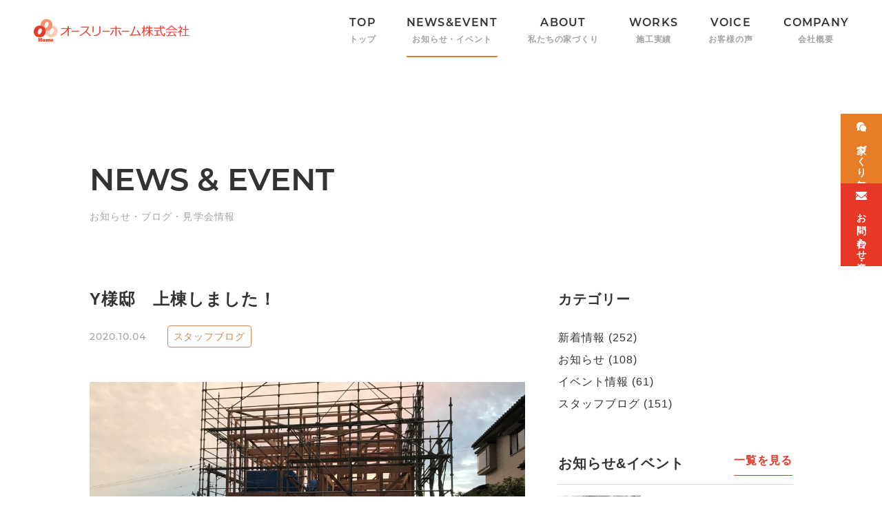

--- FILE ---
content_type: text/html; charset=UTF-8
request_url: https://o-three-home.com/info/blog/2142/
body_size: 12674
content:
<!DOCTYPE html>
<html lang="ja">
<head>
<meta charset="UTF-8">
<meta http-equiv="X-UA-Compatible" content="IE=edge">

<!-- Google Tag Manager -->
<script>(function(w,d,s,l,i){w[l]=w[l]||[];w[l].push({'gtm.start':
new Date().getTime(),event:'gtm.js'});var f=d.getElementsByTagName(s)[0],
j=d.createElement(s),dl=l!='dataLayer'?'&l='+l:'';j.async=true;j.src=
'https://www.googletagmanager.com/gtm.js?id='+i+dl;f.parentNode.insertBefore(j,f);
})(window,document,'script','dataLayer','GTM-WL48D6X');</script>
<!-- End Google Tag Manager -->

<meta name='robots' content='index, follow, max-image-preview:large, max-snippet:-1, max-video-preview:-1' />
	<style>img:is([sizes="auto" i], [sizes^="auto," i]) { contain-intrinsic-size: 3000px 1500px }</style>
	
	<!-- This site is optimized with the Yoast SEO plugin v26.1.1 - https://yoast.com/wordpress/plugins/seo/ -->
	<title>Y様邸　上棟しました！ | 新着情報 | オースリーホーム｜Original Only One</title>
	<meta name="description" content="Y様邸　上棟しました！ | 新着情報 | 「あなたらしく」を「あたらしく」新潟でオンリーワンの家づくり" />
	<link rel="canonical" href="https://o-three-home.com/info/blog/2142/" />
	<meta property="og:locale" content="ja_JP" />
	<meta property="og:type" content="article" />
	<meta property="og:title" content="Y様邸　上棟しました！ | 新着情報 | オースリーホーム｜Original Only One" />
	<meta property="og:description" content="Y様邸　上棟しました！ | 新着情報 | 「あなたらしく」を「あたらしく」新潟でオンリーワンの家づくり" />
	<meta property="og:url" content="https://o-three-home.com/info/blog/2142/" />
	<meta property="og:site_name" content="オースリーホーム｜Original Only One" />
	<meta property="article:publisher" content="https://ja-jp.facebook.com/pages/category/Company/%e3%82%aa%e3%83%bc%e3%82%b9%e3%83%aa%e3%83%bc%e3%83%9b%e3%83%bc%e3%83%a0-219592225090798/" />
	<meta property="article:published_time" content="2020-10-04T07:21:00+00:00" />
	<meta property="article:modified_time" content="2022-02-10T05:40:11+00:00" />
	<meta property="og:image" content="https://o-three-home.com/wp-content/uploads/2020/10/IMG_6313.jpg" />
	<meta property="og:image:width" content="1920" />
	<meta property="og:image:height" content="1440" />
	<meta property="og:image:type" content="image/jpeg" />
	<meta name="author" content="管理者" />
	<meta name="twitter:card" content="summary_large_image" />
	<meta name="twitter:label1" content="執筆者" />
	<meta name="twitter:data1" content="管理者" />
	<script type="application/ld+json" class="yoast-schema-graph">{"@context":"https://schema.org","@graph":[{"@type":"Article","@id":"https://o-three-home.com/info/blog/2142/#article","isPartOf":{"@id":"https://o-three-home.com/info/blog/2142/"},"author":{"name":"管理者","@id":"https://o-three-home.com/#/schema/person/88a52b9f342192e4c16e4516b7992d78"},"headline":"Y様邸　上棟しました！","datePublished":"2020-10-04T07:21:00+00:00","dateModified":"2022-02-10T05:40:11+00:00","mainEntityOfPage":{"@id":"https://o-three-home.com/info/blog/2142/"},"wordCount":5,"publisher":{"@id":"https://o-three-home.com/#organization"},"image":{"@id":"https://o-three-home.com/info/blog/2142/#primaryimage"},"thumbnailUrl":"https://o-three-home.com/wp-content/uploads/2020/10/IMG_6313.jpg","articleSection":["スタッフブログ"],"inLanguage":"ja"},{"@type":"WebPage","@id":"https://o-three-home.com/info/blog/2142/","url":"https://o-three-home.com/info/blog/2142/","name":"Y様邸　上棟しました！ | 新着情報 | オースリーホーム｜Original Only One","isPartOf":{"@id":"https://o-three-home.com/#website"},"primaryImageOfPage":{"@id":"https://o-three-home.com/info/blog/2142/#primaryimage"},"image":{"@id":"https://o-three-home.com/info/blog/2142/#primaryimage"},"thumbnailUrl":"https://o-three-home.com/wp-content/uploads/2020/10/IMG_6313.jpg","datePublished":"2020-10-04T07:21:00+00:00","dateModified":"2022-02-10T05:40:11+00:00","description":"Y様邸　上棟しました！ | 新着情報 | 「あなたらしく」を「あたらしく」新潟でオンリーワンの家づくり","breadcrumb":{"@id":"https://o-three-home.com/info/blog/2142/#breadcrumb"},"inLanguage":"ja","potentialAction":[{"@type":"ReadAction","target":["https://o-three-home.com/info/blog/2142/"]}]},{"@type":"ImageObject","inLanguage":"ja","@id":"https://o-three-home.com/info/blog/2142/#primaryimage","url":"https://o-three-home.com/wp-content/uploads/2020/10/IMG_6313.jpg","contentUrl":"https://o-three-home.com/wp-content/uploads/2020/10/IMG_6313.jpg","width":1920,"height":1440},{"@type":"BreadcrumbList","@id":"https://o-three-home.com/info/blog/2142/#breadcrumb","itemListElement":[{"@type":"ListItem","position":1,"name":"Home","item":"https://o-three-home.com/"},{"@type":"ListItem","position":2,"name":"Y様邸　上棟しました！"}]},{"@type":"WebSite","@id":"https://o-three-home.com/#website","url":"https://o-three-home.com/","name":"オースリーホーム｜Original Only One","description":"「あなたらしく」を「あたらしく」新潟でオンリーワンの家づくり","publisher":{"@id":"https://o-three-home.com/#organization"},"potentialAction":[{"@type":"SearchAction","target":{"@type":"EntryPoint","urlTemplate":"https://o-three-home.com/?s={search_term_string}"},"query-input":{"@type":"PropertyValueSpecification","valueRequired":true,"valueName":"search_term_string"}}],"inLanguage":"ja"},{"@type":"Organization","@id":"https://o-three-home.com/#organization","name":"オースリーホーム株式会社","url":"https://o-three-home.com/","logo":{"@type":"ImageObject","inLanguage":"ja","@id":"https://o-three-home.com/#/schema/logo/image/","url":"https://o-three-home.com/wp-content/uploads/2020/09/favicon.png","contentUrl":"https://o-three-home.com/wp-content/uploads/2020/09/favicon.png","width":512,"height":512,"caption":"オースリーホーム株式会社"},"image":{"@id":"https://o-three-home.com/#/schema/logo/image/"},"sameAs":["https://ja-jp.facebook.com/pages/category/Company/オースリーホーム-219592225090798/"]},{"@type":"Person","@id":"https://o-three-home.com/#/schema/person/88a52b9f342192e4c16e4516b7992d78","name":"管理者","image":{"@type":"ImageObject","inLanguage":"ja","@id":"https://o-three-home.com/#/schema/person/image/","url":"https://secure.gravatar.com/avatar/298159860f7b396c9fe1dc1a3f7d7d54f72184d052d36821d73605b0fab7278d?s=96&d=mm&r=g","contentUrl":"https://secure.gravatar.com/avatar/298159860f7b396c9fe1dc1a3f7d7d54f72184d052d36821d73605b0fab7278d?s=96&d=mm&r=g","caption":"管理者"}}]}</script>
	<!-- / Yoast SEO plugin. -->


<link rel='dns-prefetch' href='//stats.wp.com' />
<script type="text/javascript">
/* <![CDATA[ */
window._wpemojiSettings = {"baseUrl":"https:\/\/s.w.org\/images\/core\/emoji\/16.0.1\/72x72\/","ext":".png","svgUrl":"https:\/\/s.w.org\/images\/core\/emoji\/16.0.1\/svg\/","svgExt":".svg","source":{"concatemoji":"https:\/\/o-three-home.com\/wp-includes\/js\/wp-emoji-release.min.js?ver=6.8.3"}};
/*! This file is auto-generated */
!function(s,n){var o,i,e;function c(e){try{var t={supportTests:e,timestamp:(new Date).valueOf()};sessionStorage.setItem(o,JSON.stringify(t))}catch(e){}}function p(e,t,n){e.clearRect(0,0,e.canvas.width,e.canvas.height),e.fillText(t,0,0);var t=new Uint32Array(e.getImageData(0,0,e.canvas.width,e.canvas.height).data),a=(e.clearRect(0,0,e.canvas.width,e.canvas.height),e.fillText(n,0,0),new Uint32Array(e.getImageData(0,0,e.canvas.width,e.canvas.height).data));return t.every(function(e,t){return e===a[t]})}function u(e,t){e.clearRect(0,0,e.canvas.width,e.canvas.height),e.fillText(t,0,0);for(var n=e.getImageData(16,16,1,1),a=0;a<n.data.length;a++)if(0!==n.data[a])return!1;return!0}function f(e,t,n,a){switch(t){case"flag":return n(e,"\ud83c\udff3\ufe0f\u200d\u26a7\ufe0f","\ud83c\udff3\ufe0f\u200b\u26a7\ufe0f")?!1:!n(e,"\ud83c\udde8\ud83c\uddf6","\ud83c\udde8\u200b\ud83c\uddf6")&&!n(e,"\ud83c\udff4\udb40\udc67\udb40\udc62\udb40\udc65\udb40\udc6e\udb40\udc67\udb40\udc7f","\ud83c\udff4\u200b\udb40\udc67\u200b\udb40\udc62\u200b\udb40\udc65\u200b\udb40\udc6e\u200b\udb40\udc67\u200b\udb40\udc7f");case"emoji":return!a(e,"\ud83e\udedf")}return!1}function g(e,t,n,a){var r="undefined"!=typeof WorkerGlobalScope&&self instanceof WorkerGlobalScope?new OffscreenCanvas(300,150):s.createElement("canvas"),o=r.getContext("2d",{willReadFrequently:!0}),i=(o.textBaseline="top",o.font="600 32px Arial",{});return e.forEach(function(e){i[e]=t(o,e,n,a)}),i}function t(e){var t=s.createElement("script");t.src=e,t.defer=!0,s.head.appendChild(t)}"undefined"!=typeof Promise&&(o="wpEmojiSettingsSupports",i=["flag","emoji"],n.supports={everything:!0,everythingExceptFlag:!0},e=new Promise(function(e){s.addEventListener("DOMContentLoaded",e,{once:!0})}),new Promise(function(t){var n=function(){try{var e=JSON.parse(sessionStorage.getItem(o));if("object"==typeof e&&"number"==typeof e.timestamp&&(new Date).valueOf()<e.timestamp+604800&&"object"==typeof e.supportTests)return e.supportTests}catch(e){}return null}();if(!n){if("undefined"!=typeof Worker&&"undefined"!=typeof OffscreenCanvas&&"undefined"!=typeof URL&&URL.createObjectURL&&"undefined"!=typeof Blob)try{var e="postMessage("+g.toString()+"("+[JSON.stringify(i),f.toString(),p.toString(),u.toString()].join(",")+"));",a=new Blob([e],{type:"text/javascript"}),r=new Worker(URL.createObjectURL(a),{name:"wpTestEmojiSupports"});return void(r.onmessage=function(e){c(n=e.data),r.terminate(),t(n)})}catch(e){}c(n=g(i,f,p,u))}t(n)}).then(function(e){for(var t in e)n.supports[t]=e[t],n.supports.everything=n.supports.everything&&n.supports[t],"flag"!==t&&(n.supports.everythingExceptFlag=n.supports.everythingExceptFlag&&n.supports[t]);n.supports.everythingExceptFlag=n.supports.everythingExceptFlag&&!n.supports.flag,n.DOMReady=!1,n.readyCallback=function(){n.DOMReady=!0}}).then(function(){return e}).then(function(){var e;n.supports.everything||(n.readyCallback(),(e=n.source||{}).concatemoji?t(e.concatemoji):e.wpemoji&&e.twemoji&&(t(e.twemoji),t(e.wpemoji)))}))}((window,document),window._wpemojiSettings);
/* ]]> */
</script>
<link rel='stylesheet' id='sbi_styles-css' href='https://o-three-home.com/wp-content/plugins/instagram-feed-pro/css/sbi-styles.min.css?ver=6.8.1' type='text/css' media='all' />
<style id='wp-emoji-styles-inline-css' type='text/css'>

	img.wp-smiley, img.emoji {
		display: inline !important;
		border: none !important;
		box-shadow: none !important;
		height: 1em !important;
		width: 1em !important;
		margin: 0 0.07em !important;
		vertical-align: -0.1em !important;
		background: none !important;
		padding: 0 !important;
	}
</style>
<link rel='stylesheet' id='wp-block-library-css' href='https://o-three-home.com/wp-includes/css/dist/block-library/style.min.css?ver=6.8.3' type='text/css' media='all' />
<style id='classic-theme-styles-inline-css' type='text/css'>
/*! This file is auto-generated */
.wp-block-button__link{color:#fff;background-color:#32373c;border-radius:9999px;box-shadow:none;text-decoration:none;padding:calc(.667em + 2px) calc(1.333em + 2px);font-size:1.125em}.wp-block-file__button{background:#32373c;color:#fff;text-decoration:none}
</style>
<link rel='stylesheet' id='mediaelement-css' href='https://o-three-home.com/wp-includes/js/mediaelement/mediaelementplayer-legacy.min.css?ver=4.2.17' type='text/css' media='all' />
<link rel='stylesheet' id='wp-mediaelement-css' href='https://o-three-home.com/wp-includes/js/mediaelement/wp-mediaelement.min.css?ver=6.8.3' type='text/css' media='all' />
<style id='jetpack-sharing-buttons-style-inline-css' type='text/css'>
.jetpack-sharing-buttons__services-list{display:flex;flex-direction:row;flex-wrap:wrap;gap:0;list-style-type:none;margin:5px;padding:0}.jetpack-sharing-buttons__services-list.has-small-icon-size{font-size:12px}.jetpack-sharing-buttons__services-list.has-normal-icon-size{font-size:16px}.jetpack-sharing-buttons__services-list.has-large-icon-size{font-size:24px}.jetpack-sharing-buttons__services-list.has-huge-icon-size{font-size:36px}@media print{.jetpack-sharing-buttons__services-list{display:none!important}}.editor-styles-wrapper .wp-block-jetpack-sharing-buttons{gap:0;padding-inline-start:0}ul.jetpack-sharing-buttons__services-list.has-background{padding:1.25em 2.375em}
</style>
<style id='global-styles-inline-css' type='text/css'>
:root{--wp--preset--aspect-ratio--square: 1;--wp--preset--aspect-ratio--4-3: 4/3;--wp--preset--aspect-ratio--3-4: 3/4;--wp--preset--aspect-ratio--3-2: 3/2;--wp--preset--aspect-ratio--2-3: 2/3;--wp--preset--aspect-ratio--16-9: 16/9;--wp--preset--aspect-ratio--9-16: 9/16;--wp--preset--color--black: #000000;--wp--preset--color--cyan-bluish-gray: #abb8c3;--wp--preset--color--white: #ffffff;--wp--preset--color--pale-pink: #f78da7;--wp--preset--color--vivid-red: #cf2e2e;--wp--preset--color--luminous-vivid-orange: #ff6900;--wp--preset--color--luminous-vivid-amber: #fcb900;--wp--preset--color--light-green-cyan: #7bdcb5;--wp--preset--color--vivid-green-cyan: #00d084;--wp--preset--color--pale-cyan-blue: #8ed1fc;--wp--preset--color--vivid-cyan-blue: #0693e3;--wp--preset--color--vivid-purple: #9b51e0;--wp--preset--gradient--vivid-cyan-blue-to-vivid-purple: linear-gradient(135deg,rgba(6,147,227,1) 0%,rgb(155,81,224) 100%);--wp--preset--gradient--light-green-cyan-to-vivid-green-cyan: linear-gradient(135deg,rgb(122,220,180) 0%,rgb(0,208,130) 100%);--wp--preset--gradient--luminous-vivid-amber-to-luminous-vivid-orange: linear-gradient(135deg,rgba(252,185,0,1) 0%,rgba(255,105,0,1) 100%);--wp--preset--gradient--luminous-vivid-orange-to-vivid-red: linear-gradient(135deg,rgba(255,105,0,1) 0%,rgb(207,46,46) 100%);--wp--preset--gradient--very-light-gray-to-cyan-bluish-gray: linear-gradient(135deg,rgb(238,238,238) 0%,rgb(169,184,195) 100%);--wp--preset--gradient--cool-to-warm-spectrum: linear-gradient(135deg,rgb(74,234,220) 0%,rgb(151,120,209) 20%,rgb(207,42,186) 40%,rgb(238,44,130) 60%,rgb(251,105,98) 80%,rgb(254,248,76) 100%);--wp--preset--gradient--blush-light-purple: linear-gradient(135deg,rgb(255,206,236) 0%,rgb(152,150,240) 100%);--wp--preset--gradient--blush-bordeaux: linear-gradient(135deg,rgb(254,205,165) 0%,rgb(254,45,45) 50%,rgb(107,0,62) 100%);--wp--preset--gradient--luminous-dusk: linear-gradient(135deg,rgb(255,203,112) 0%,rgb(199,81,192) 50%,rgb(65,88,208) 100%);--wp--preset--gradient--pale-ocean: linear-gradient(135deg,rgb(255,245,203) 0%,rgb(182,227,212) 50%,rgb(51,167,181) 100%);--wp--preset--gradient--electric-grass: linear-gradient(135deg,rgb(202,248,128) 0%,rgb(113,206,126) 100%);--wp--preset--gradient--midnight: linear-gradient(135deg,rgb(2,3,129) 0%,rgb(40,116,252) 100%);--wp--preset--font-size--small: 13px;--wp--preset--font-size--medium: 20px;--wp--preset--font-size--large: 36px;--wp--preset--font-size--x-large: 42px;--wp--preset--spacing--20: 0.44rem;--wp--preset--spacing--30: 0.67rem;--wp--preset--spacing--40: 1rem;--wp--preset--spacing--50: 1.5rem;--wp--preset--spacing--60: 2.25rem;--wp--preset--spacing--70: 3.38rem;--wp--preset--spacing--80: 5.06rem;--wp--preset--shadow--natural: 6px 6px 9px rgba(0, 0, 0, 0.2);--wp--preset--shadow--deep: 12px 12px 50px rgba(0, 0, 0, 0.4);--wp--preset--shadow--sharp: 6px 6px 0px rgba(0, 0, 0, 0.2);--wp--preset--shadow--outlined: 6px 6px 0px -3px rgba(255, 255, 255, 1), 6px 6px rgba(0, 0, 0, 1);--wp--preset--shadow--crisp: 6px 6px 0px rgba(0, 0, 0, 1);}:where(.is-layout-flex){gap: 0.5em;}:where(.is-layout-grid){gap: 0.5em;}body .is-layout-flex{display: flex;}.is-layout-flex{flex-wrap: wrap;align-items: center;}.is-layout-flex > :is(*, div){margin: 0;}body .is-layout-grid{display: grid;}.is-layout-grid > :is(*, div){margin: 0;}:where(.wp-block-columns.is-layout-flex){gap: 2em;}:where(.wp-block-columns.is-layout-grid){gap: 2em;}:where(.wp-block-post-template.is-layout-flex){gap: 1.25em;}:where(.wp-block-post-template.is-layout-grid){gap: 1.25em;}.has-black-color{color: var(--wp--preset--color--black) !important;}.has-cyan-bluish-gray-color{color: var(--wp--preset--color--cyan-bluish-gray) !important;}.has-white-color{color: var(--wp--preset--color--white) !important;}.has-pale-pink-color{color: var(--wp--preset--color--pale-pink) !important;}.has-vivid-red-color{color: var(--wp--preset--color--vivid-red) !important;}.has-luminous-vivid-orange-color{color: var(--wp--preset--color--luminous-vivid-orange) !important;}.has-luminous-vivid-amber-color{color: var(--wp--preset--color--luminous-vivid-amber) !important;}.has-light-green-cyan-color{color: var(--wp--preset--color--light-green-cyan) !important;}.has-vivid-green-cyan-color{color: var(--wp--preset--color--vivid-green-cyan) !important;}.has-pale-cyan-blue-color{color: var(--wp--preset--color--pale-cyan-blue) !important;}.has-vivid-cyan-blue-color{color: var(--wp--preset--color--vivid-cyan-blue) !important;}.has-vivid-purple-color{color: var(--wp--preset--color--vivid-purple) !important;}.has-black-background-color{background-color: var(--wp--preset--color--black) !important;}.has-cyan-bluish-gray-background-color{background-color: var(--wp--preset--color--cyan-bluish-gray) !important;}.has-white-background-color{background-color: var(--wp--preset--color--white) !important;}.has-pale-pink-background-color{background-color: var(--wp--preset--color--pale-pink) !important;}.has-vivid-red-background-color{background-color: var(--wp--preset--color--vivid-red) !important;}.has-luminous-vivid-orange-background-color{background-color: var(--wp--preset--color--luminous-vivid-orange) !important;}.has-luminous-vivid-amber-background-color{background-color: var(--wp--preset--color--luminous-vivid-amber) !important;}.has-light-green-cyan-background-color{background-color: var(--wp--preset--color--light-green-cyan) !important;}.has-vivid-green-cyan-background-color{background-color: var(--wp--preset--color--vivid-green-cyan) !important;}.has-pale-cyan-blue-background-color{background-color: var(--wp--preset--color--pale-cyan-blue) !important;}.has-vivid-cyan-blue-background-color{background-color: var(--wp--preset--color--vivid-cyan-blue) !important;}.has-vivid-purple-background-color{background-color: var(--wp--preset--color--vivid-purple) !important;}.has-black-border-color{border-color: var(--wp--preset--color--black) !important;}.has-cyan-bluish-gray-border-color{border-color: var(--wp--preset--color--cyan-bluish-gray) !important;}.has-white-border-color{border-color: var(--wp--preset--color--white) !important;}.has-pale-pink-border-color{border-color: var(--wp--preset--color--pale-pink) !important;}.has-vivid-red-border-color{border-color: var(--wp--preset--color--vivid-red) !important;}.has-luminous-vivid-orange-border-color{border-color: var(--wp--preset--color--luminous-vivid-orange) !important;}.has-luminous-vivid-amber-border-color{border-color: var(--wp--preset--color--luminous-vivid-amber) !important;}.has-light-green-cyan-border-color{border-color: var(--wp--preset--color--light-green-cyan) !important;}.has-vivid-green-cyan-border-color{border-color: var(--wp--preset--color--vivid-green-cyan) !important;}.has-pale-cyan-blue-border-color{border-color: var(--wp--preset--color--pale-cyan-blue) !important;}.has-vivid-cyan-blue-border-color{border-color: var(--wp--preset--color--vivid-cyan-blue) !important;}.has-vivid-purple-border-color{border-color: var(--wp--preset--color--vivid-purple) !important;}.has-vivid-cyan-blue-to-vivid-purple-gradient-background{background: var(--wp--preset--gradient--vivid-cyan-blue-to-vivid-purple) !important;}.has-light-green-cyan-to-vivid-green-cyan-gradient-background{background: var(--wp--preset--gradient--light-green-cyan-to-vivid-green-cyan) !important;}.has-luminous-vivid-amber-to-luminous-vivid-orange-gradient-background{background: var(--wp--preset--gradient--luminous-vivid-amber-to-luminous-vivid-orange) !important;}.has-luminous-vivid-orange-to-vivid-red-gradient-background{background: var(--wp--preset--gradient--luminous-vivid-orange-to-vivid-red) !important;}.has-very-light-gray-to-cyan-bluish-gray-gradient-background{background: var(--wp--preset--gradient--very-light-gray-to-cyan-bluish-gray) !important;}.has-cool-to-warm-spectrum-gradient-background{background: var(--wp--preset--gradient--cool-to-warm-spectrum) !important;}.has-blush-light-purple-gradient-background{background: var(--wp--preset--gradient--blush-light-purple) !important;}.has-blush-bordeaux-gradient-background{background: var(--wp--preset--gradient--blush-bordeaux) !important;}.has-luminous-dusk-gradient-background{background: var(--wp--preset--gradient--luminous-dusk) !important;}.has-pale-ocean-gradient-background{background: var(--wp--preset--gradient--pale-ocean) !important;}.has-electric-grass-gradient-background{background: var(--wp--preset--gradient--electric-grass) !important;}.has-midnight-gradient-background{background: var(--wp--preset--gradient--midnight) !important;}.has-small-font-size{font-size: var(--wp--preset--font-size--small) !important;}.has-medium-font-size{font-size: var(--wp--preset--font-size--medium) !important;}.has-large-font-size{font-size: var(--wp--preset--font-size--large) !important;}.has-x-large-font-size{font-size: var(--wp--preset--font-size--x-large) !important;}
:where(.wp-block-post-template.is-layout-flex){gap: 1.25em;}:where(.wp-block-post-template.is-layout-grid){gap: 1.25em;}
:where(.wp-block-columns.is-layout-flex){gap: 2em;}:where(.wp-block-columns.is-layout-grid){gap: 2em;}
:root :where(.wp-block-pullquote){font-size: 1.5em;line-height: 1.6;}
</style>
<link rel='stylesheet' id='contact-form-7-css' href='https://o-three-home.com/wp-content/plugins/contact-form-7/includes/css/styles.css?ver=6.1.2' type='text/css' media='all' />
<link rel='stylesheet' id='slick.css-css' href='https://o-three-home.com/wp-content/themes/o-three-home/assets/css/slick.css?ver=6.8.3' type='text/css' media='all' />
<link rel='stylesheet' id='slick-theme.css-css' href='https://o-three-home.com/wp-content/themes/o-three-home/assets/css/slick-theme.css?ver=6.8.3' type='text/css' media='all' />
<link rel='stylesheet' id='theme-normalize-css' href='https://o-three-home.com/wp-content/themes/o-three-home/assets/css/sanitize.css?ver=6.8.3' type='text/css' media='all' />
<link rel='stylesheet' id='theme-common-css' href='https://o-three-home.com/wp-content/themes/o-three-home/assets/css/common.css?ver=6.8.3' type='text/css' media='all' />
<link rel='stylesheet' id='theme-css' href='https://o-three-home.com/wp-content/themes/o-three-home/style.css?ver=6.8.3' type='text/css' media='all' />
<link rel='stylesheet' id='entry-style-css' href='https://o-three-home.com/wp-content/themes/o-three-home/assets/css/entry.css?ver=6.8.3' type='text/css' media='all' />
<script type="text/javascript" id="jquery-core-js-extra">
/* <![CDATA[ */
var pysFacebookRest = {"restApiUrl":"https:\/\/o-three-home.com\/wp-json\/pys-facebook\/v1\/event","debug":""};
/* ]]> */
</script>
<script type="text/javascript" src="https://o-three-home.com/wp-includes/js/jquery/jquery.min.js?ver=3.7.1" id="jquery-core-js"></script>
<script type="text/javascript" src="https://o-three-home.com/wp-includes/js/jquery/jquery-migrate.min.js?ver=3.4.1" id="jquery-migrate-js"></script>
<link rel="https://api.w.org/" href="https://o-three-home.com/wp-json/" /><link rel="alternate" title="JSON" type="application/json" href="https://o-three-home.com/wp-json/wp/v2/posts/2142" /><link rel="EditURI" type="application/rsd+xml" title="RSD" href="https://o-three-home.com/xmlrpc.php?rsd" />
<meta name="generator" content="WordPress 6.8.3" />
<link rel='shortlink' href='https://o-three-home.com/?p=2142' />
<link rel="alternate" title="oEmbed (JSON)" type="application/json+oembed" href="https://o-three-home.com/wp-json/oembed/1.0/embed?url=https%3A%2F%2Fo-three-home.com%2Finfo%2Fblog%2F2142%2F" />
<link rel="alternate" title="oEmbed (XML)" type="text/xml+oembed" href="https://o-three-home.com/wp-json/oembed/1.0/embed?url=https%3A%2F%2Fo-three-home.com%2Finfo%2Fblog%2F2142%2F&#038;format=xml" />
	<style>img#wpstats{display:none}</style>
		<script src="https://ajaxzip3.github.io/ajaxzip3.js" charset="UTF-8"></script>
	<script>
	jQuery(function($){
	$('#zip').attr('onKeyUp', 'AjaxZip3.zip2addr(this,\'\',\'your-address\',\'your-address\');');
});</script><link rel="icon" href="https://o-three-home.com/wp-content/uploads/2020/09/cropped-favicon-32x32.png" sizes="32x32" />
<link rel="icon" href="https://o-three-home.com/wp-content/uploads/2020/09/cropped-favicon-192x192.png" sizes="192x192" />
<link rel="apple-touch-icon" href="https://o-three-home.com/wp-content/uploads/2020/09/cropped-favicon-180x180.png" />
<meta name="msapplication-TileImage" content="https://o-three-home.com/wp-content/uploads/2020/09/cropped-favicon-270x270.png" />
<script>
(function($){
var pcView = 1000,
    spView = 375,
    useIPhone  = navigator.userAgent.indexOf('iPhone') > 0,
    useIPod    = navigator.userAgent.indexOf('iPod') > 0,
    useAndroid = navigator.userAgent.indexOf('Android') > 0,
    isMobile   = navigator.userAgent.indexOf('Mobile') > 0,
    view       = (useIPhone || useIPod || (useAndroid && isMobile)) ? spView : pcView;

$('meta[name="viewport"]').remove();
$('head')
  .prepend('<meta name="viewport" content="width=' + view + '">')
  .append('<style>@-ms-viewport { width: device-width; } /* windows pc (IE) - DO NOT FIX */@media screen and (max-width: ' + pcView + 'px) {@-ms-viewport { width: ' + pcView + 'px; } /* for windows tablet */}@media screen and (max-width: ' + spView + 'px) {@-ms-viewport { width: ' + pcView + 'px; } /* for windows phone */}</style>');
})(jQuery);
</script>

<!-- font -->
<link rel="stylesheet" href="https://use.typekit.net/rgy8fnz.css">

<script>
  (function(i,s,o,g,r,a,m){i['GoogleAnalyticsObject']=r;i[r]=i[r]||function(){
  (i[r].q=i[r].q||[]).push(arguments)},i[r].l=1*new Date();a=s.createElement(o),
  m=s.getElementsByTagName(o)[0];a.async=1;a.src=g;m.parentNode.insertBefore(a,m)
  })(window,document,'script','//www.google-analytics.com/analytics.js','ga');

  ga('create', 'UA-42739123-1', 'o-three-home.com');
  ga('send', 'pageview');

</script>

</head>

<body data-rsssl=1 class="wp-singular post-template-default single single-post postid-2142 single-format-standard wp-theme-o-three-home">
<!-- Google Tag Manager (noscript) -->
<noscript><iframe src="https://www.googletagmanager.com/ns.html?id=GTM-WL48D6X"
height="0" width="0" style="display:none;visibility:hidden"></iframe></noscript>
<!-- End Google Tag Manager (noscript) -->


<div id="wrapper">

<div id="sp-menu">
  <div class="content-width">
    <div id="sp-nav-box">
      <nav id="sp-gnav-box">
        <ul id="menu-sp-menu" class="menu"><li id="menu-item-1751" class="menu-item menu-item-type-post_type menu-item-object-page menu-item-home menu-item-1751"><a href="https://o-three-home.com/" title="トップページ">TOP<span>トップページ</span></a></li>
<li id="menu-item-1753" class="menu-item menu-item-type-post_type menu-item-object-page menu-item-1753"><a href="https://o-three-home.com/company/" title="会社概要">COMPANY<span>会社概要</span></a></li>
<li id="menu-item-1767" class="menu-item menu-item-type-taxonomy menu-item-object-category current-post-ancestor menu-item-1767"><a href="https://o-three-home.com/info/" title="お知らせ&#038;イベント">NEWS &#038; EVENT<span>お知らせ&#038;イベント</span></a></li>
<li id="menu-item-1754" class="menu-item menu-item-type-post_type menu-item-object-page menu-item-1754"><a href="https://o-three-home.com/about/" title="私たちの家づくり">ABOUT<span>私たちの家づくり</span></a></li>
<li id="menu-item-1757" class="menu-item menu-item-type-post_type_archive menu-item-object-works menu-item-1757"><a href="https://o-three-home.com/works/" title="施工実績">WORKS<span>施工実績</span></a></li>
<li id="menu-item-1752" class="menu-item menu-item-type-post_type menu-item-object-page menu-item-1752"><a href="https://o-three-home.com/consulting/" title="無料相談会予約">CONSULTING<span>無料相談会予約</span></a></li>
<li id="menu-item-1756" class="menu-item menu-item-type-post_type_archive menu-item-object-voice menu-item-1756"><a href="https://o-three-home.com/voice/" title="お客様の声">VOICE<span>お客様の声</span></a></li>
<li id="menu-item-1755" class="menu-item menu-item-type-post_type menu-item-object-page menu-item-1755"><a href="https://o-three-home.com/contact/" title="お問い合わせ・資料請求">CONTACT<span>お問い合わせ・資料請求</span></a></li>
</ul>      </nav>
    </div>
    <div class="sp-contact-box">
      <a href="tel:0120-17-0346" class="tel">
        <span class="montserrat-m">
          <span class="small">
            TEL.
          </span>
          <span class="large">
            0120-17-0346
          </span>
        </span>
      </a>
    </div>
  </div>
</div>

<div id="btn-hamburger">
  <span class="border"></span>
  <span class="border"></span>
  <span class="border"></span>
</div>

<div id="fixed-cv">
  <div id="fixed-cv-inner">
    <a href="https://o-three-home.com/consulting/" class="fixed-cv-ttl consulting">
      <span>
        家づくり<br class="sp-only">無料相談会
      </span>
    </a>
    <a href="https://o-three-home.com/contact/" class="fixed-cv-ttl request">
      <span class="pc-only">
        お問い合わせ・資料請求
      </span>
      <span class="sp-only">
        お問い合わせ<br>資料請求
      </span>
    </a>
  </div>
</div>

<header id="header" class="h-fixed">
  <div id="h-inner">
    <div id="h-site-logo">
      <h2 class="img-box">
        <a href="https://o-three-home.com/">
          <img class="ofi" src="https://o-three-home.com/wp-content/themes/o-three-home/assets/images/common/site_logo_01.png" srcset="https://o-three-home.com/wp-content/themes/o-three-home/assets/images/common/site_logo_01.png 1x, https://o-three-home.com/wp-content/themes/o-three-home/assets/images/common/site_logo_01@2x.png 2x" alt="オースリーホーム｜Original Only One">        </a>
      </h2>
    </div>
    <nav id="h-gnav-box">
      <a href="tel:0120-17-0346" id="h-tel" class="tel">
        <span class="small montserrat-m">TEL.</span>
        <span class="large montserrat-m">0120-17-0346</span>
      </a>
      <ul id="menu-global-nav" class="menu"><li id="menu-item-1733" class="menu-item menu-item-type-post_type menu-item-object-page menu-item-home menu-item-1733"><a href="https://o-three-home.com/" title="トップ">TOP<span>トップ</span></a></li>
<li id="menu-item-1769" class="menu-item menu-item-type-taxonomy menu-item-object-category current-post-ancestor menu-item-1769"><a href="https://o-three-home.com/info/" title="お知らせ・イベント">NEWS&#038;EVENT<span>お知らせ・イベント</span></a></li>
<li id="menu-item-1734" class="menu-item menu-item-type-post_type menu-item-object-page menu-item-1734"><a href="https://o-three-home.com/about/" title="私たちの家づくり">ABOUT<span>私たちの家づくり</span></a></li>
<li id="menu-item-1736" class="menu-item menu-item-type-post_type_archive menu-item-object-works menu-item-1736"><a href="https://o-three-home.com/works/" title="施工実績">WORKS<span>施工実績</span></a></li>
<li id="menu-item-1735" class="menu-item menu-item-type-post_type_archive menu-item-object-voice menu-item-1735"><a href="https://o-three-home.com/voice/" title="お客様の声">VOICE<span>お客様の声</span></a></li>
<li id="menu-item-1739" class="menu-item menu-item-type-post_type menu-item-object-page menu-item-1739"><a href="https://o-three-home.com/company/" title="会社概要">COMPANY<span>会社概要</span></a></li>
</ul>    </nav>
  </div>
</header>

<main id="main">


<div id="page-mv">
  <div class="mv-inner">
    <div class="content-width">
      <h1 class="page-ttl">
        <span class="montserrat-sb">
          NEWS & EVENT
        </span>
      </h1>
      <div class="page-sub-ttl">
        <span class="str-secondary">
          お知らせ・ブログ・見学会情報
        </span>
      </div>
    </div>
  </div>
</div>

<div id="entry-container">
  <div class="entry-inner">
    <div class="content-width">

      <article id="entry-article">

        <h2 class="entry-ttl">
          <span>
            Y様邸　上棟しました！          </span>
        </h2>

        <div class="entry-meta">
          <div class="date">
            <time datetime="2020.10.04" class="montserrat-m">
              2020.10.04            </time>
          </div>
          <ul class="cat-list">
                        <li class="cat-item">
              <a href="https://o-three-home.com/info/blog/" class="cat">
                <span class="label">
                  スタッフブログ                </span>
              </a>
            </li>
                      </ul>
        </div>

                <div class="entry-thumb img-box">
          <div class="img-box">
                        <img
            src="https://o-three-home.com/wp-content/uploads/2020/10/IMG_6313.jpg"
            alt=""
            class="ofi"
            >
          </div>
        </div>
        
        <div class="entry-content">
          <p>9月吉日に上棟がありました。</p>
<p><img fetchpriority="high" decoding="async" class="alignnone size-medium wp-image-2146" src="https://o-three-home.com/wp-content/uploads/2020/10/IMG_6313-300x225.jpg" alt="" width="300" height="225" srcset="https://o-three-home.com/wp-content/uploads/2020/10/IMG_6313-300x225.jpg 300w, https://o-three-home.com/wp-content/uploads/2020/10/IMG_6313-400x300.jpg 400w, https://o-three-home.com/wp-content/uploads/2020/10/IMG_6313-768x576.jpg 768w, https://o-three-home.com/wp-content/uploads/2020/10/IMG_6313-1536x1152.jpg 1536w, https://o-three-home.com/wp-content/uploads/2020/10/IMG_6313.jpg 1920w" sizes="(max-width: 300px) 100vw, 300px" /></p>
<p>Y様おめでとうございます。</p>
<p>お引き渡しまで、無事に行えるように、進めてまいります。</p>
<p>&nbsp;</p>
<p>こちらの住宅では、オレンジ色の断熱材　「フェノールフォーム断熱材」を採用しました。</p>
<p><img decoding="async" class="alignnone size-medium wp-image-2150" src="https://o-three-home.com/wp-content/uploads/2020/10/IMG_6302-1-300x225.jpg" alt="" width="300" height="225" srcset="https://o-three-home.com/wp-content/uploads/2020/10/IMG_6302-1-300x225.jpg 300w, https://o-three-home.com/wp-content/uploads/2020/10/IMG_6302-1-400x300.jpg 400w, https://o-three-home.com/wp-content/uploads/2020/10/IMG_6302-1-768x576.jpg 768w, https://o-three-home.com/wp-content/uploads/2020/10/IMG_6302-1-1536x1152.jpg 1536w, https://o-three-home.com/wp-content/uploads/2020/10/IMG_6302-1.jpg 1920w" sizes="(max-width: 300px) 100vw, 300px" /></p>
<p>高価ですが、熱伝導率[Ｗ/（ｍ・Ｋ）]0.02以下という超高性能。</p>
<p>住宅では、足元からの冷えが一番寒く感じる要素です。</p>
<p>高性能素材を使うことで、足元からの冷えを和らげる<span style="font-size: 1.6rem; letter-spacing: 0.06em;">効果があります。</span></p>
<p>&nbsp;</p>
<p>最近断熱材のことについて聞かれることが多くなりました。</p>
<p>オースリーホームでは、闇雲に断熱材を高性能にすることをお勧めをしていません。</p>
<p><span style="font-size: 1.6rem; letter-spacing: 0.96px;">というのも、断熱材は使用する面積も多く、断熱材ごとに工法も変わり、</span></p>
<p><span style="font-size: 1.6rem; letter-spacing: 0.96px;">建築コストに直結してしまうからです。</span></p>
<p>オースリーホームでは間取りや、窓などの材料を組み合わせることで、</p>
<p>施主様の期待する断熱性を実現できるように努力しています。</p>
<p>&nbsp;</p>
<p>こちらの住宅では見学会を計画しています。<br />
近くなりましたらお知らせします！</p>
        </div>


      </article>
      <aside id="entry-sidebar">

    <div id="sidebar-cat-box">
    <h2 class="sidebar-head">
      <span>
        カテゴリー
      </span>
    </h2>
    <ul id="sidebar-cat-list">
                  <li class="sidebar-cat-item">
        <a href="https://o-three-home.com/info/">
          新着情報 (252)
        </a>
      </li>
            <li class="sidebar-cat-item">
        <a href="https://o-three-home.com/info/news/">
          お知らせ (108)
        </a>
      </li>
            <li class="sidebar-cat-item">
        <a href="https://o-three-home.com/info/visit/">
          イベント情報 (61)
        </a>
      </li>
            <li class="sidebar-cat-item">
        <a href="https://o-three-home.com/info/blog/">
          スタッフブログ (151)
        </a>
      </li>
          </ul>
  </div>
  
  
  <div id="sidebar-news-box">
    <div class="sidebar-head-box">
      <h2 class="sidebar-head">
        <span>
          お知らせ&イベント        </span>
      </h2>
      <div class="btn-box">
        <a href="https://o-three-home.com/info/" class="btn-more">
          一覧を見る
        </a>
      </div>
    </div>
    <ul id="sidebar-news-list">
                              <li class="sidebar-news-item">
        <div class="left thumb img-box">
          <a class="img-box" href="https://o-three-home.com/info/blog/19878/">
            <img
            src="https://o-three-home.com/wp-content/uploads/2024/12/22094905_m.jpg"
            alt=""
            class="ofi"
            >
          </a>
        </div>
        <div class="right sidebar-news-body">
          <h3 class="ttl">
            <a href="https://o-three-home.com/info/blog/19878/">
              外壁の塗り替えの謎　「塗料編」            </a>
          </h3>
                    <div class="date">
            <time datetime="2024.12.19" class="montserrat-m">
              2024.12.19            </time>
          </div>
                  </div>
      </li>
                  <li class="sidebar-news-item">
        <div class="left thumb img-box">
          <a class="img-box" href="https://o-three-home.com/info/blog/19834/">
            <img
            src="https://o-three-home.com/wp-content/uploads/2024/11/29839354_m.jpg"
            alt=""
            class="ofi"
            >
          </a>
        </div>
        <div class="right sidebar-news-body">
          <h3 class="ttl">
            <a href="https://o-three-home.com/info/blog/19834/">
              外壁の塗り替えの謎　「仮設工事　編」            </a>
          </h3>
                    <div class="date">
            <time datetime="2024.12.06" class="montserrat-m">
              2024.12.06            </time>
          </div>
                  </div>
      </li>
                  <li class="sidebar-news-item">
        <div class="left thumb img-box">
          <a class="img-box" href="https://o-three-home.com/info/news/19828/">
            <img
            src="https://o-three-home.com/wp-content/uploads/2024/11/4a332f05ade4ac7bb3c46c472cb5eac8.jpg"
            alt=""
            class="ofi"
            >
          </a>
        </div>
        <div class="right sidebar-news-body">
          <h3 class="ttl">
            <a href="https://o-three-home.com/info/news/19828/">
              住宅省エネ2024キャンペーン　残り1か月            </a>
          </h3>
                    <div class="date">
            <time datetime="2024.11.23" class="montserrat-m">
              2024.11.23            </time>
          </div>
                  </div>
      </li>
                  <li class="sidebar-news-item">
        <div class="left thumb img-box">
          <a class="img-box" href="https://o-three-home.com/info/blog/19767/">
            <img
            src="https://o-three-home.com/wp-content/uploads/2024/09/IMG_3471.jpg"
            alt=""
            class="ofi"
            >
          </a>
        </div>
        <div class="right sidebar-news-body">
          <h3 class="ttl">
            <a href="https://o-three-home.com/info/blog/19767/">
              昨年お庭工事した家            </a>
          </h3>
                    <div class="date">
            <time datetime="2024.09.05" class="montserrat-m">
              2024.09.05            </time>
          </div>
                  </div>
      </li>
                  <li class="sidebar-news-item">
        <div class="left thumb img-box">
          <a class="img-box" href="https://o-three-home.com/info/blog/19761/">
            <img
            src="https://o-three-home.com/wp-content/uploads/2024/09/IMG_3457.jpg"
            alt=""
            class="ofi"
            >
          </a>
        </div>
        <div class="right sidebar-news-body">
          <h3 class="ttl">
            <a href="https://o-three-home.com/info/blog/19761/">
              庭木の剪定を行いました。            </a>
          </h3>
                    <div class="date">
            <time datetime="2024.09.01" class="montserrat-m">
              2024.09.01            </time>
          </div>
                  </div>
      </li>
                  <li class="sidebar-news-item">
        <div class="left thumb img-box">
          <a class="img-box" href="https://o-three-home.com/info/news/19746/">
            <img
            src="https://o-three-home.com/wp-content/uploads/2024/08/3833b655392a4cc04794f961018f5118.jpg"
            alt=""
            class="ofi"
            >
          </a>
        </div>
        <div class="right sidebar-news-body">
          <h3 class="ttl">
            <a href="https://o-three-home.com/info/news/19746/">
              【新潟県】雪国型ZEHビルダー　に登録されました！            </a>
          </h3>
                    <div class="date">
            <time datetime="2024.08.24" class="montserrat-m">
              2024.08.24            </time>
          </div>
                  </div>
      </li>
                  <li class="sidebar-news-item">
        <div class="left thumb img-box">
          <a class="img-box" href="https://o-three-home.com/info/news/19737/">
            <img
            src="https://o-three-home.com/wp-content/uploads/2024/07/7ed5ae99652ab609e9996f37a558801f.jpg"
            alt=""
            class="ofi"
            >
          </a>
        </div>
        <div class="right sidebar-news-body">
          <h3 class="ttl">
            <a href="https://o-three-home.com/info/news/19737/">
              モデルハウスモニター募集中！            </a>
          </h3>
                    <div class="date">
            <time datetime="2024.07.27" class="montserrat-m">
              2024.07.27            </time>
          </div>
                  </div>
      </li>
                </ul>
  </div>

</aside>    </div>
  </div>
</div>

</main>

<footer>
  <div id="f-inner">
    <div class="f-upper">
      <div class="content-width">
        <div id="f-nav-box">
          <nav id="f-gnav-box">
            <ul id="menu-footer-navigation" class="menu"><li id="menu-item-1740" class="menu-item menu-item-type-post_type menu-item-object-page menu-item-home menu-item-1740"><a href="https://o-three-home.com/" title="トップページ">TOP<span>トップページ</span></a></li>
<li id="menu-item-1741" class="menu-item menu-item-type-post_type menu-item-object-page menu-item-1741"><a href="https://o-three-home.com/company/" title="会社概要">COMPANY<span>会社概要</span></a></li>
<li id="menu-item-1746" class="menu-item menu-item-type-taxonomy menu-item-object-category menu-item-1746"><a href="https://o-three-home.com/info/news/" title="お知らせ&#038;イベント">NEWS &#038; EVENT<span>お知らせ&#038;イベント</span></a></li>
<li id="menu-item-1747" class="menu-item menu-item-type-custom menu-item-object-custom menu-item-home menu-item-1747"><a href="https://o-three-home.com/#common-access" title="アクセス">ACCESS<span>アクセス</span></a></li>
<li id="menu-item-1742" class="menu-item menu-item-type-post_type menu-item-object-page menu-item-1742"><a href="https://o-three-home.com/about/" title="私たちの家づくり">ABOUT<span>私たちの家づくり</span></a></li>
<li id="menu-item-1745" class="menu-item menu-item-type-post_type_archive menu-item-object-works menu-item-1745"><a href="https://o-three-home.com/works/" title="施工実績">WORKS<span>施工実績</span></a></li>
<li id="menu-item-1750" class="menu-item menu-item-type-post_type menu-item-object-page menu-item-1750"><a href="https://o-three-home.com/consulting/" title="無料相談会予約">CONSULTING<span>無料相談会予約</span></a></li>
<li id="menu-item-1744" class="menu-item menu-item-type-post_type_archive menu-item-object-voice menu-item-1744"><a href="https://o-three-home.com/voice/" title="お客様の声">VOICE<span>お客様の声</span></a></li>
<li id="menu-item-1743" class="menu-item menu-item-type-post_type menu-item-object-page menu-item-1743"><a href="https://o-three-home.com/contact/" title="お問い合わせ・資料請求">CONTACT<span>お問い合わせ・資料請求</span></a></li>
</ul>          </nav>
        </div>
        <div id="f-info">
          <a href="https://o-three-home.com" class="site-logo">
            <img class="ofi" src="https://o-three-home.com/wp-content/themes/o-three-home/assets/images/common/site_logo_01.png" srcset="https://o-three-home.com/wp-content/themes/o-three-home/assets/images/common/site_logo_01.png 1x, https://o-three-home.com/wp-content/themes/o-three-home/assets/images/common/site_logo_01@2x.png 2x" alt="オースリーホーム｜Original Only One">          </a>
          <p class="address txt-normal ffs">
            〒950-2044<br>
            新潟市西区坂井砂山4丁目22-19<br>
            アーバンFMC 20A<br>
            TEL. 0120-17-0346
          </p>
        </div>
      </div>
    </div>
    <div class="f-lower">
      <div class="content-width">
        <div class="left">
          <a href="https://o-three-home.com/privacypolicy/" class="privacy">
            <span class="montserrat-m">
              PRIVACY POLICY
            </span>
          </a>
          <a href="https://ja-jp.facebook.com/pages/category/Company/%E3%82%AA%E3%83%BC%E3%82%B9%E3%83%AA%E3%83%BC%E3%83%9B%E3%83%BC%E3%83%A0-219592225090798/" target="_blank" class="f-fb img-box">
            <img src="https://o-three-home.com/wp-content/themes/o-three-home/assets/images/common/logo_fb_circle_01.svg" alt="facebook">
          </a>
          <a href="https://www.instagram.com/o_three_home/" target="_blank" class="f-instagram img-box">
            <img src="https://o-three-home.com/wp-content/themes/o-three-home/assets/images/common/logo_insta_large_01.svg" alt="instagram">
          </a>
        </div>
        <div class="right">
          <span class="montserrat-r ffs">
            Copyright &copy; O THREE HOME. All Rights Reserved.
          </span>
        </div>
      </div>
    </div>
  </div>
</footer>

</div>

<script type="speculationrules">
{"prefetch":[{"source":"document","where":{"and":[{"href_matches":"\/*"},{"not":{"href_matches":["\/wp-*.php","\/wp-admin\/*","\/wp-content\/uploads\/*","\/wp-content\/*","\/wp-content\/plugins\/*","\/wp-content\/themes\/o-three-home\/*","\/*\\?(.+)"]}},{"not":{"selector_matches":"a[rel~=\"nofollow\"]"}},{"not":{"selector_matches":".no-prefetch, .no-prefetch a"}}]},"eagerness":"conservative"}]}
</script>
<!-- Custom Feeds for Instagram JS -->
<script type="text/javascript">
var sbiajaxurl = "https://o-three-home.com/wp-admin/admin-ajax.php";

</script>
<script type="text/javascript" src="https://o-three-home.com/wp-includes/js/dist/hooks.min.js?ver=4d63a3d491d11ffd8ac6" id="wp-hooks-js"></script>
<script type="text/javascript" src="https://o-three-home.com/wp-includes/js/dist/i18n.min.js?ver=5e580eb46a90c2b997e6" id="wp-i18n-js"></script>
<script type="text/javascript" id="wp-i18n-js-after">
/* <![CDATA[ */
wp.i18n.setLocaleData( { 'text direction\u0004ltr': [ 'ltr' ] } );
/* ]]> */
</script>
<script type="text/javascript" src="https://o-three-home.com/wp-content/plugins/contact-form-7/includes/swv/js/index.js?ver=6.1.2" id="swv-js"></script>
<script type="text/javascript" id="contact-form-7-js-translations">
/* <![CDATA[ */
( function( domain, translations ) {
	var localeData = translations.locale_data[ domain ] || translations.locale_data.messages;
	localeData[""].domain = domain;
	wp.i18n.setLocaleData( localeData, domain );
} )( "contact-form-7", {"translation-revision-date":"2025-09-30 07:44:19+0000","generator":"GlotPress\/4.0.1","domain":"messages","locale_data":{"messages":{"":{"domain":"messages","plural-forms":"nplurals=1; plural=0;","lang":"ja_JP"},"This contact form is placed in the wrong place.":["\u3053\u306e\u30b3\u30f3\u30bf\u30af\u30c8\u30d5\u30a9\u30fc\u30e0\u306f\u9593\u9055\u3063\u305f\u4f4d\u7f6e\u306b\u7f6e\u304b\u308c\u3066\u3044\u307e\u3059\u3002"],"Error:":["\u30a8\u30e9\u30fc:"]}},"comment":{"reference":"includes\/js\/index.js"}} );
/* ]]> */
</script>
<script type="text/javascript" id="contact-form-7-js-before">
/* <![CDATA[ */
var wpcf7 = {
    "api": {
        "root": "https:\/\/o-three-home.com\/wp-json\/",
        "namespace": "contact-form-7\/v1"
    }
};
/* ]]> */
</script>
<script type="text/javascript" src="https://o-three-home.com/wp-content/plugins/contact-form-7/includes/js/index.js?ver=6.1.2" id="contact-form-7-js"></script>
<script type="text/javascript" src="https://o-three-home.com/wp-content/themes/o-three-home/assets/scripts/slick.min.js?ver=6.8.3" id="slick.min.js-js"></script>
<script type="text/javascript" src="https://o-three-home.com/wp-content/themes/o-three-home/assets/scripts/jquery.matchHeight-min.js?ver=6.8.3" id="jquery.matchHeight-min.js-js"></script>
<script type="text/javascript" src="https://o-three-home.com/wp-content/themes/o-three-home/assets/scripts/myscripts.js?ver=6.8.3" id="myscripts.js-js"></script>
<script type="text/javascript" src="https://o-three-home.com/wp-content/themes/o-three-home/assets/scripts/ofi.min.js?ver=6.8.3" id="ofi.min.js-js"></script>
<script type="text/javascript" src="https://www.google.com/recaptcha/api.js?render=6LedK80ZAAAAACHaOChuioLfgybygN95Uvd18iSK&amp;ver=3.0" id="google-recaptcha-js"></script>
<script type="text/javascript" src="https://o-three-home.com/wp-includes/js/dist/vendor/wp-polyfill.min.js?ver=3.15.0" id="wp-polyfill-js"></script>
<script type="text/javascript" id="wpcf7-recaptcha-js-before">
/* <![CDATA[ */
var wpcf7_recaptcha = {
    "sitekey": "6LedK80ZAAAAACHaOChuioLfgybygN95Uvd18iSK",
    "actions": {
        "homepage": "homepage",
        "contactform": "contactform"
    }
};
/* ]]> */
</script>
<script type="text/javascript" src="https://o-three-home.com/wp-content/plugins/contact-form-7/modules/recaptcha/index.js?ver=6.1.2" id="wpcf7-recaptcha-js"></script>
<script type="text/javascript" id="jetpack-stats-js-before">
/* <![CDATA[ */
_stq = window._stq || [];
_stq.push([ "view", JSON.parse("{\"v\":\"ext\",\"blog\":\"182955819\",\"post\":\"2142\",\"tz\":\"9\",\"srv\":\"o-three-home.com\",\"j\":\"1:15.1.1\"}") ]);
_stq.push([ "clickTrackerInit", "182955819", "2142" ]);
/* ]]> */
</script>
<script type="text/javascript" src="https://stats.wp.com/e-202603.js" id="jetpack-stats-js" defer="defer" data-wp-strategy="defer"></script>
<script>
if( objectFitImages ) objectFitImages('img.thumbnail-with-fitted');
</script>
</body>
</html>

--- FILE ---
content_type: text/html; charset=utf-8
request_url: https://www.google.com/recaptcha/api2/anchor?ar=1&k=6LedK80ZAAAAACHaOChuioLfgybygN95Uvd18iSK&co=aHR0cHM6Ly9vLXRocmVlLWhvbWUuY29tOjQ0Mw..&hl=en&v=PoyoqOPhxBO7pBk68S4YbpHZ&size=invisible&anchor-ms=20000&execute-ms=30000&cb=9jbhl7z9sczr
body_size: 48801
content:
<!DOCTYPE HTML><html dir="ltr" lang="en"><head><meta http-equiv="Content-Type" content="text/html; charset=UTF-8">
<meta http-equiv="X-UA-Compatible" content="IE=edge">
<title>reCAPTCHA</title>
<style type="text/css">
/* cyrillic-ext */
@font-face {
  font-family: 'Roboto';
  font-style: normal;
  font-weight: 400;
  font-stretch: 100%;
  src: url(//fonts.gstatic.com/s/roboto/v48/KFO7CnqEu92Fr1ME7kSn66aGLdTylUAMa3GUBHMdazTgWw.woff2) format('woff2');
  unicode-range: U+0460-052F, U+1C80-1C8A, U+20B4, U+2DE0-2DFF, U+A640-A69F, U+FE2E-FE2F;
}
/* cyrillic */
@font-face {
  font-family: 'Roboto';
  font-style: normal;
  font-weight: 400;
  font-stretch: 100%;
  src: url(//fonts.gstatic.com/s/roboto/v48/KFO7CnqEu92Fr1ME7kSn66aGLdTylUAMa3iUBHMdazTgWw.woff2) format('woff2');
  unicode-range: U+0301, U+0400-045F, U+0490-0491, U+04B0-04B1, U+2116;
}
/* greek-ext */
@font-face {
  font-family: 'Roboto';
  font-style: normal;
  font-weight: 400;
  font-stretch: 100%;
  src: url(//fonts.gstatic.com/s/roboto/v48/KFO7CnqEu92Fr1ME7kSn66aGLdTylUAMa3CUBHMdazTgWw.woff2) format('woff2');
  unicode-range: U+1F00-1FFF;
}
/* greek */
@font-face {
  font-family: 'Roboto';
  font-style: normal;
  font-weight: 400;
  font-stretch: 100%;
  src: url(//fonts.gstatic.com/s/roboto/v48/KFO7CnqEu92Fr1ME7kSn66aGLdTylUAMa3-UBHMdazTgWw.woff2) format('woff2');
  unicode-range: U+0370-0377, U+037A-037F, U+0384-038A, U+038C, U+038E-03A1, U+03A3-03FF;
}
/* math */
@font-face {
  font-family: 'Roboto';
  font-style: normal;
  font-weight: 400;
  font-stretch: 100%;
  src: url(//fonts.gstatic.com/s/roboto/v48/KFO7CnqEu92Fr1ME7kSn66aGLdTylUAMawCUBHMdazTgWw.woff2) format('woff2');
  unicode-range: U+0302-0303, U+0305, U+0307-0308, U+0310, U+0312, U+0315, U+031A, U+0326-0327, U+032C, U+032F-0330, U+0332-0333, U+0338, U+033A, U+0346, U+034D, U+0391-03A1, U+03A3-03A9, U+03B1-03C9, U+03D1, U+03D5-03D6, U+03F0-03F1, U+03F4-03F5, U+2016-2017, U+2034-2038, U+203C, U+2040, U+2043, U+2047, U+2050, U+2057, U+205F, U+2070-2071, U+2074-208E, U+2090-209C, U+20D0-20DC, U+20E1, U+20E5-20EF, U+2100-2112, U+2114-2115, U+2117-2121, U+2123-214F, U+2190, U+2192, U+2194-21AE, U+21B0-21E5, U+21F1-21F2, U+21F4-2211, U+2213-2214, U+2216-22FF, U+2308-230B, U+2310, U+2319, U+231C-2321, U+2336-237A, U+237C, U+2395, U+239B-23B7, U+23D0, U+23DC-23E1, U+2474-2475, U+25AF, U+25B3, U+25B7, U+25BD, U+25C1, U+25CA, U+25CC, U+25FB, U+266D-266F, U+27C0-27FF, U+2900-2AFF, U+2B0E-2B11, U+2B30-2B4C, U+2BFE, U+3030, U+FF5B, U+FF5D, U+1D400-1D7FF, U+1EE00-1EEFF;
}
/* symbols */
@font-face {
  font-family: 'Roboto';
  font-style: normal;
  font-weight: 400;
  font-stretch: 100%;
  src: url(//fonts.gstatic.com/s/roboto/v48/KFO7CnqEu92Fr1ME7kSn66aGLdTylUAMaxKUBHMdazTgWw.woff2) format('woff2');
  unicode-range: U+0001-000C, U+000E-001F, U+007F-009F, U+20DD-20E0, U+20E2-20E4, U+2150-218F, U+2190, U+2192, U+2194-2199, U+21AF, U+21E6-21F0, U+21F3, U+2218-2219, U+2299, U+22C4-22C6, U+2300-243F, U+2440-244A, U+2460-24FF, U+25A0-27BF, U+2800-28FF, U+2921-2922, U+2981, U+29BF, U+29EB, U+2B00-2BFF, U+4DC0-4DFF, U+FFF9-FFFB, U+10140-1018E, U+10190-1019C, U+101A0, U+101D0-101FD, U+102E0-102FB, U+10E60-10E7E, U+1D2C0-1D2D3, U+1D2E0-1D37F, U+1F000-1F0FF, U+1F100-1F1AD, U+1F1E6-1F1FF, U+1F30D-1F30F, U+1F315, U+1F31C, U+1F31E, U+1F320-1F32C, U+1F336, U+1F378, U+1F37D, U+1F382, U+1F393-1F39F, U+1F3A7-1F3A8, U+1F3AC-1F3AF, U+1F3C2, U+1F3C4-1F3C6, U+1F3CA-1F3CE, U+1F3D4-1F3E0, U+1F3ED, U+1F3F1-1F3F3, U+1F3F5-1F3F7, U+1F408, U+1F415, U+1F41F, U+1F426, U+1F43F, U+1F441-1F442, U+1F444, U+1F446-1F449, U+1F44C-1F44E, U+1F453, U+1F46A, U+1F47D, U+1F4A3, U+1F4B0, U+1F4B3, U+1F4B9, U+1F4BB, U+1F4BF, U+1F4C8-1F4CB, U+1F4D6, U+1F4DA, U+1F4DF, U+1F4E3-1F4E6, U+1F4EA-1F4ED, U+1F4F7, U+1F4F9-1F4FB, U+1F4FD-1F4FE, U+1F503, U+1F507-1F50B, U+1F50D, U+1F512-1F513, U+1F53E-1F54A, U+1F54F-1F5FA, U+1F610, U+1F650-1F67F, U+1F687, U+1F68D, U+1F691, U+1F694, U+1F698, U+1F6AD, U+1F6B2, U+1F6B9-1F6BA, U+1F6BC, U+1F6C6-1F6CF, U+1F6D3-1F6D7, U+1F6E0-1F6EA, U+1F6F0-1F6F3, U+1F6F7-1F6FC, U+1F700-1F7FF, U+1F800-1F80B, U+1F810-1F847, U+1F850-1F859, U+1F860-1F887, U+1F890-1F8AD, U+1F8B0-1F8BB, U+1F8C0-1F8C1, U+1F900-1F90B, U+1F93B, U+1F946, U+1F984, U+1F996, U+1F9E9, U+1FA00-1FA6F, U+1FA70-1FA7C, U+1FA80-1FA89, U+1FA8F-1FAC6, U+1FACE-1FADC, U+1FADF-1FAE9, U+1FAF0-1FAF8, U+1FB00-1FBFF;
}
/* vietnamese */
@font-face {
  font-family: 'Roboto';
  font-style: normal;
  font-weight: 400;
  font-stretch: 100%;
  src: url(//fonts.gstatic.com/s/roboto/v48/KFO7CnqEu92Fr1ME7kSn66aGLdTylUAMa3OUBHMdazTgWw.woff2) format('woff2');
  unicode-range: U+0102-0103, U+0110-0111, U+0128-0129, U+0168-0169, U+01A0-01A1, U+01AF-01B0, U+0300-0301, U+0303-0304, U+0308-0309, U+0323, U+0329, U+1EA0-1EF9, U+20AB;
}
/* latin-ext */
@font-face {
  font-family: 'Roboto';
  font-style: normal;
  font-weight: 400;
  font-stretch: 100%;
  src: url(//fonts.gstatic.com/s/roboto/v48/KFO7CnqEu92Fr1ME7kSn66aGLdTylUAMa3KUBHMdazTgWw.woff2) format('woff2');
  unicode-range: U+0100-02BA, U+02BD-02C5, U+02C7-02CC, U+02CE-02D7, U+02DD-02FF, U+0304, U+0308, U+0329, U+1D00-1DBF, U+1E00-1E9F, U+1EF2-1EFF, U+2020, U+20A0-20AB, U+20AD-20C0, U+2113, U+2C60-2C7F, U+A720-A7FF;
}
/* latin */
@font-face {
  font-family: 'Roboto';
  font-style: normal;
  font-weight: 400;
  font-stretch: 100%;
  src: url(//fonts.gstatic.com/s/roboto/v48/KFO7CnqEu92Fr1ME7kSn66aGLdTylUAMa3yUBHMdazQ.woff2) format('woff2');
  unicode-range: U+0000-00FF, U+0131, U+0152-0153, U+02BB-02BC, U+02C6, U+02DA, U+02DC, U+0304, U+0308, U+0329, U+2000-206F, U+20AC, U+2122, U+2191, U+2193, U+2212, U+2215, U+FEFF, U+FFFD;
}
/* cyrillic-ext */
@font-face {
  font-family: 'Roboto';
  font-style: normal;
  font-weight: 500;
  font-stretch: 100%;
  src: url(//fonts.gstatic.com/s/roboto/v48/KFO7CnqEu92Fr1ME7kSn66aGLdTylUAMa3GUBHMdazTgWw.woff2) format('woff2');
  unicode-range: U+0460-052F, U+1C80-1C8A, U+20B4, U+2DE0-2DFF, U+A640-A69F, U+FE2E-FE2F;
}
/* cyrillic */
@font-face {
  font-family: 'Roboto';
  font-style: normal;
  font-weight: 500;
  font-stretch: 100%;
  src: url(//fonts.gstatic.com/s/roboto/v48/KFO7CnqEu92Fr1ME7kSn66aGLdTylUAMa3iUBHMdazTgWw.woff2) format('woff2');
  unicode-range: U+0301, U+0400-045F, U+0490-0491, U+04B0-04B1, U+2116;
}
/* greek-ext */
@font-face {
  font-family: 'Roboto';
  font-style: normal;
  font-weight: 500;
  font-stretch: 100%;
  src: url(//fonts.gstatic.com/s/roboto/v48/KFO7CnqEu92Fr1ME7kSn66aGLdTylUAMa3CUBHMdazTgWw.woff2) format('woff2');
  unicode-range: U+1F00-1FFF;
}
/* greek */
@font-face {
  font-family: 'Roboto';
  font-style: normal;
  font-weight: 500;
  font-stretch: 100%;
  src: url(//fonts.gstatic.com/s/roboto/v48/KFO7CnqEu92Fr1ME7kSn66aGLdTylUAMa3-UBHMdazTgWw.woff2) format('woff2');
  unicode-range: U+0370-0377, U+037A-037F, U+0384-038A, U+038C, U+038E-03A1, U+03A3-03FF;
}
/* math */
@font-face {
  font-family: 'Roboto';
  font-style: normal;
  font-weight: 500;
  font-stretch: 100%;
  src: url(//fonts.gstatic.com/s/roboto/v48/KFO7CnqEu92Fr1ME7kSn66aGLdTylUAMawCUBHMdazTgWw.woff2) format('woff2');
  unicode-range: U+0302-0303, U+0305, U+0307-0308, U+0310, U+0312, U+0315, U+031A, U+0326-0327, U+032C, U+032F-0330, U+0332-0333, U+0338, U+033A, U+0346, U+034D, U+0391-03A1, U+03A3-03A9, U+03B1-03C9, U+03D1, U+03D5-03D6, U+03F0-03F1, U+03F4-03F5, U+2016-2017, U+2034-2038, U+203C, U+2040, U+2043, U+2047, U+2050, U+2057, U+205F, U+2070-2071, U+2074-208E, U+2090-209C, U+20D0-20DC, U+20E1, U+20E5-20EF, U+2100-2112, U+2114-2115, U+2117-2121, U+2123-214F, U+2190, U+2192, U+2194-21AE, U+21B0-21E5, U+21F1-21F2, U+21F4-2211, U+2213-2214, U+2216-22FF, U+2308-230B, U+2310, U+2319, U+231C-2321, U+2336-237A, U+237C, U+2395, U+239B-23B7, U+23D0, U+23DC-23E1, U+2474-2475, U+25AF, U+25B3, U+25B7, U+25BD, U+25C1, U+25CA, U+25CC, U+25FB, U+266D-266F, U+27C0-27FF, U+2900-2AFF, U+2B0E-2B11, U+2B30-2B4C, U+2BFE, U+3030, U+FF5B, U+FF5D, U+1D400-1D7FF, U+1EE00-1EEFF;
}
/* symbols */
@font-face {
  font-family: 'Roboto';
  font-style: normal;
  font-weight: 500;
  font-stretch: 100%;
  src: url(//fonts.gstatic.com/s/roboto/v48/KFO7CnqEu92Fr1ME7kSn66aGLdTylUAMaxKUBHMdazTgWw.woff2) format('woff2');
  unicode-range: U+0001-000C, U+000E-001F, U+007F-009F, U+20DD-20E0, U+20E2-20E4, U+2150-218F, U+2190, U+2192, U+2194-2199, U+21AF, U+21E6-21F0, U+21F3, U+2218-2219, U+2299, U+22C4-22C6, U+2300-243F, U+2440-244A, U+2460-24FF, U+25A0-27BF, U+2800-28FF, U+2921-2922, U+2981, U+29BF, U+29EB, U+2B00-2BFF, U+4DC0-4DFF, U+FFF9-FFFB, U+10140-1018E, U+10190-1019C, U+101A0, U+101D0-101FD, U+102E0-102FB, U+10E60-10E7E, U+1D2C0-1D2D3, U+1D2E0-1D37F, U+1F000-1F0FF, U+1F100-1F1AD, U+1F1E6-1F1FF, U+1F30D-1F30F, U+1F315, U+1F31C, U+1F31E, U+1F320-1F32C, U+1F336, U+1F378, U+1F37D, U+1F382, U+1F393-1F39F, U+1F3A7-1F3A8, U+1F3AC-1F3AF, U+1F3C2, U+1F3C4-1F3C6, U+1F3CA-1F3CE, U+1F3D4-1F3E0, U+1F3ED, U+1F3F1-1F3F3, U+1F3F5-1F3F7, U+1F408, U+1F415, U+1F41F, U+1F426, U+1F43F, U+1F441-1F442, U+1F444, U+1F446-1F449, U+1F44C-1F44E, U+1F453, U+1F46A, U+1F47D, U+1F4A3, U+1F4B0, U+1F4B3, U+1F4B9, U+1F4BB, U+1F4BF, U+1F4C8-1F4CB, U+1F4D6, U+1F4DA, U+1F4DF, U+1F4E3-1F4E6, U+1F4EA-1F4ED, U+1F4F7, U+1F4F9-1F4FB, U+1F4FD-1F4FE, U+1F503, U+1F507-1F50B, U+1F50D, U+1F512-1F513, U+1F53E-1F54A, U+1F54F-1F5FA, U+1F610, U+1F650-1F67F, U+1F687, U+1F68D, U+1F691, U+1F694, U+1F698, U+1F6AD, U+1F6B2, U+1F6B9-1F6BA, U+1F6BC, U+1F6C6-1F6CF, U+1F6D3-1F6D7, U+1F6E0-1F6EA, U+1F6F0-1F6F3, U+1F6F7-1F6FC, U+1F700-1F7FF, U+1F800-1F80B, U+1F810-1F847, U+1F850-1F859, U+1F860-1F887, U+1F890-1F8AD, U+1F8B0-1F8BB, U+1F8C0-1F8C1, U+1F900-1F90B, U+1F93B, U+1F946, U+1F984, U+1F996, U+1F9E9, U+1FA00-1FA6F, U+1FA70-1FA7C, U+1FA80-1FA89, U+1FA8F-1FAC6, U+1FACE-1FADC, U+1FADF-1FAE9, U+1FAF0-1FAF8, U+1FB00-1FBFF;
}
/* vietnamese */
@font-face {
  font-family: 'Roboto';
  font-style: normal;
  font-weight: 500;
  font-stretch: 100%;
  src: url(//fonts.gstatic.com/s/roboto/v48/KFO7CnqEu92Fr1ME7kSn66aGLdTylUAMa3OUBHMdazTgWw.woff2) format('woff2');
  unicode-range: U+0102-0103, U+0110-0111, U+0128-0129, U+0168-0169, U+01A0-01A1, U+01AF-01B0, U+0300-0301, U+0303-0304, U+0308-0309, U+0323, U+0329, U+1EA0-1EF9, U+20AB;
}
/* latin-ext */
@font-face {
  font-family: 'Roboto';
  font-style: normal;
  font-weight: 500;
  font-stretch: 100%;
  src: url(//fonts.gstatic.com/s/roboto/v48/KFO7CnqEu92Fr1ME7kSn66aGLdTylUAMa3KUBHMdazTgWw.woff2) format('woff2');
  unicode-range: U+0100-02BA, U+02BD-02C5, U+02C7-02CC, U+02CE-02D7, U+02DD-02FF, U+0304, U+0308, U+0329, U+1D00-1DBF, U+1E00-1E9F, U+1EF2-1EFF, U+2020, U+20A0-20AB, U+20AD-20C0, U+2113, U+2C60-2C7F, U+A720-A7FF;
}
/* latin */
@font-face {
  font-family: 'Roboto';
  font-style: normal;
  font-weight: 500;
  font-stretch: 100%;
  src: url(//fonts.gstatic.com/s/roboto/v48/KFO7CnqEu92Fr1ME7kSn66aGLdTylUAMa3yUBHMdazQ.woff2) format('woff2');
  unicode-range: U+0000-00FF, U+0131, U+0152-0153, U+02BB-02BC, U+02C6, U+02DA, U+02DC, U+0304, U+0308, U+0329, U+2000-206F, U+20AC, U+2122, U+2191, U+2193, U+2212, U+2215, U+FEFF, U+FFFD;
}
/* cyrillic-ext */
@font-face {
  font-family: 'Roboto';
  font-style: normal;
  font-weight: 900;
  font-stretch: 100%;
  src: url(//fonts.gstatic.com/s/roboto/v48/KFO7CnqEu92Fr1ME7kSn66aGLdTylUAMa3GUBHMdazTgWw.woff2) format('woff2');
  unicode-range: U+0460-052F, U+1C80-1C8A, U+20B4, U+2DE0-2DFF, U+A640-A69F, U+FE2E-FE2F;
}
/* cyrillic */
@font-face {
  font-family: 'Roboto';
  font-style: normal;
  font-weight: 900;
  font-stretch: 100%;
  src: url(//fonts.gstatic.com/s/roboto/v48/KFO7CnqEu92Fr1ME7kSn66aGLdTylUAMa3iUBHMdazTgWw.woff2) format('woff2');
  unicode-range: U+0301, U+0400-045F, U+0490-0491, U+04B0-04B1, U+2116;
}
/* greek-ext */
@font-face {
  font-family: 'Roboto';
  font-style: normal;
  font-weight: 900;
  font-stretch: 100%;
  src: url(//fonts.gstatic.com/s/roboto/v48/KFO7CnqEu92Fr1ME7kSn66aGLdTylUAMa3CUBHMdazTgWw.woff2) format('woff2');
  unicode-range: U+1F00-1FFF;
}
/* greek */
@font-face {
  font-family: 'Roboto';
  font-style: normal;
  font-weight: 900;
  font-stretch: 100%;
  src: url(//fonts.gstatic.com/s/roboto/v48/KFO7CnqEu92Fr1ME7kSn66aGLdTylUAMa3-UBHMdazTgWw.woff2) format('woff2');
  unicode-range: U+0370-0377, U+037A-037F, U+0384-038A, U+038C, U+038E-03A1, U+03A3-03FF;
}
/* math */
@font-face {
  font-family: 'Roboto';
  font-style: normal;
  font-weight: 900;
  font-stretch: 100%;
  src: url(//fonts.gstatic.com/s/roboto/v48/KFO7CnqEu92Fr1ME7kSn66aGLdTylUAMawCUBHMdazTgWw.woff2) format('woff2');
  unicode-range: U+0302-0303, U+0305, U+0307-0308, U+0310, U+0312, U+0315, U+031A, U+0326-0327, U+032C, U+032F-0330, U+0332-0333, U+0338, U+033A, U+0346, U+034D, U+0391-03A1, U+03A3-03A9, U+03B1-03C9, U+03D1, U+03D5-03D6, U+03F0-03F1, U+03F4-03F5, U+2016-2017, U+2034-2038, U+203C, U+2040, U+2043, U+2047, U+2050, U+2057, U+205F, U+2070-2071, U+2074-208E, U+2090-209C, U+20D0-20DC, U+20E1, U+20E5-20EF, U+2100-2112, U+2114-2115, U+2117-2121, U+2123-214F, U+2190, U+2192, U+2194-21AE, U+21B0-21E5, U+21F1-21F2, U+21F4-2211, U+2213-2214, U+2216-22FF, U+2308-230B, U+2310, U+2319, U+231C-2321, U+2336-237A, U+237C, U+2395, U+239B-23B7, U+23D0, U+23DC-23E1, U+2474-2475, U+25AF, U+25B3, U+25B7, U+25BD, U+25C1, U+25CA, U+25CC, U+25FB, U+266D-266F, U+27C0-27FF, U+2900-2AFF, U+2B0E-2B11, U+2B30-2B4C, U+2BFE, U+3030, U+FF5B, U+FF5D, U+1D400-1D7FF, U+1EE00-1EEFF;
}
/* symbols */
@font-face {
  font-family: 'Roboto';
  font-style: normal;
  font-weight: 900;
  font-stretch: 100%;
  src: url(//fonts.gstatic.com/s/roboto/v48/KFO7CnqEu92Fr1ME7kSn66aGLdTylUAMaxKUBHMdazTgWw.woff2) format('woff2');
  unicode-range: U+0001-000C, U+000E-001F, U+007F-009F, U+20DD-20E0, U+20E2-20E4, U+2150-218F, U+2190, U+2192, U+2194-2199, U+21AF, U+21E6-21F0, U+21F3, U+2218-2219, U+2299, U+22C4-22C6, U+2300-243F, U+2440-244A, U+2460-24FF, U+25A0-27BF, U+2800-28FF, U+2921-2922, U+2981, U+29BF, U+29EB, U+2B00-2BFF, U+4DC0-4DFF, U+FFF9-FFFB, U+10140-1018E, U+10190-1019C, U+101A0, U+101D0-101FD, U+102E0-102FB, U+10E60-10E7E, U+1D2C0-1D2D3, U+1D2E0-1D37F, U+1F000-1F0FF, U+1F100-1F1AD, U+1F1E6-1F1FF, U+1F30D-1F30F, U+1F315, U+1F31C, U+1F31E, U+1F320-1F32C, U+1F336, U+1F378, U+1F37D, U+1F382, U+1F393-1F39F, U+1F3A7-1F3A8, U+1F3AC-1F3AF, U+1F3C2, U+1F3C4-1F3C6, U+1F3CA-1F3CE, U+1F3D4-1F3E0, U+1F3ED, U+1F3F1-1F3F3, U+1F3F5-1F3F7, U+1F408, U+1F415, U+1F41F, U+1F426, U+1F43F, U+1F441-1F442, U+1F444, U+1F446-1F449, U+1F44C-1F44E, U+1F453, U+1F46A, U+1F47D, U+1F4A3, U+1F4B0, U+1F4B3, U+1F4B9, U+1F4BB, U+1F4BF, U+1F4C8-1F4CB, U+1F4D6, U+1F4DA, U+1F4DF, U+1F4E3-1F4E6, U+1F4EA-1F4ED, U+1F4F7, U+1F4F9-1F4FB, U+1F4FD-1F4FE, U+1F503, U+1F507-1F50B, U+1F50D, U+1F512-1F513, U+1F53E-1F54A, U+1F54F-1F5FA, U+1F610, U+1F650-1F67F, U+1F687, U+1F68D, U+1F691, U+1F694, U+1F698, U+1F6AD, U+1F6B2, U+1F6B9-1F6BA, U+1F6BC, U+1F6C6-1F6CF, U+1F6D3-1F6D7, U+1F6E0-1F6EA, U+1F6F0-1F6F3, U+1F6F7-1F6FC, U+1F700-1F7FF, U+1F800-1F80B, U+1F810-1F847, U+1F850-1F859, U+1F860-1F887, U+1F890-1F8AD, U+1F8B0-1F8BB, U+1F8C0-1F8C1, U+1F900-1F90B, U+1F93B, U+1F946, U+1F984, U+1F996, U+1F9E9, U+1FA00-1FA6F, U+1FA70-1FA7C, U+1FA80-1FA89, U+1FA8F-1FAC6, U+1FACE-1FADC, U+1FADF-1FAE9, U+1FAF0-1FAF8, U+1FB00-1FBFF;
}
/* vietnamese */
@font-face {
  font-family: 'Roboto';
  font-style: normal;
  font-weight: 900;
  font-stretch: 100%;
  src: url(//fonts.gstatic.com/s/roboto/v48/KFO7CnqEu92Fr1ME7kSn66aGLdTylUAMa3OUBHMdazTgWw.woff2) format('woff2');
  unicode-range: U+0102-0103, U+0110-0111, U+0128-0129, U+0168-0169, U+01A0-01A1, U+01AF-01B0, U+0300-0301, U+0303-0304, U+0308-0309, U+0323, U+0329, U+1EA0-1EF9, U+20AB;
}
/* latin-ext */
@font-face {
  font-family: 'Roboto';
  font-style: normal;
  font-weight: 900;
  font-stretch: 100%;
  src: url(//fonts.gstatic.com/s/roboto/v48/KFO7CnqEu92Fr1ME7kSn66aGLdTylUAMa3KUBHMdazTgWw.woff2) format('woff2');
  unicode-range: U+0100-02BA, U+02BD-02C5, U+02C7-02CC, U+02CE-02D7, U+02DD-02FF, U+0304, U+0308, U+0329, U+1D00-1DBF, U+1E00-1E9F, U+1EF2-1EFF, U+2020, U+20A0-20AB, U+20AD-20C0, U+2113, U+2C60-2C7F, U+A720-A7FF;
}
/* latin */
@font-face {
  font-family: 'Roboto';
  font-style: normal;
  font-weight: 900;
  font-stretch: 100%;
  src: url(//fonts.gstatic.com/s/roboto/v48/KFO7CnqEu92Fr1ME7kSn66aGLdTylUAMa3yUBHMdazQ.woff2) format('woff2');
  unicode-range: U+0000-00FF, U+0131, U+0152-0153, U+02BB-02BC, U+02C6, U+02DA, U+02DC, U+0304, U+0308, U+0329, U+2000-206F, U+20AC, U+2122, U+2191, U+2193, U+2212, U+2215, U+FEFF, U+FFFD;
}

</style>
<link rel="stylesheet" type="text/css" href="https://www.gstatic.com/recaptcha/releases/PoyoqOPhxBO7pBk68S4YbpHZ/styles__ltr.css">
<script nonce="WgqebyW0pkJNPKlTn1e36w" type="text/javascript">window['__recaptcha_api'] = 'https://www.google.com/recaptcha/api2/';</script>
<script type="text/javascript" src="https://www.gstatic.com/recaptcha/releases/PoyoqOPhxBO7pBk68S4YbpHZ/recaptcha__en.js" nonce="WgqebyW0pkJNPKlTn1e36w">
      
    </script></head>
<body><div id="rc-anchor-alert" class="rc-anchor-alert"></div>
<input type="hidden" id="recaptcha-token" value="[base64]">
<script type="text/javascript" nonce="WgqebyW0pkJNPKlTn1e36w">
      recaptcha.anchor.Main.init("[\x22ainput\x22,[\x22bgdata\x22,\x22\x22,\[base64]/[base64]/[base64]/[base64]/[base64]/[base64]/[base64]/[base64]/[base64]/[base64]\\u003d\x22,\[base64]\x22,\[base64]/IlnCvF8ZRHpgecOWaMKvwrwIMMOAwonCkStbw5jCrsOgw5TDgsKOwoHCn8KVYsKRT8Onw6hXX8K1w4tqDcOiw5nCq8KAfcOJwoQ0PcK6wpphwoTChMK/G8OWCGfDjx0jWsKmw5sdwp9lw69Rw5t6wrvCjyRZRsKnN8ODwpkVwq7DpsOLAsKZUT7Dr8K0w6jChsKnwq0WNMKLw6bDiQwOF8Kpwq4oXWpUf8OQwqtSGy54wokowqZHwp3DrMKMw7F3w6Fdw6rChCppesKlw7XCmsKxw4LDnwHCj8KxOXAnw4cxEcKsw7FfEn/Cj0PChWwdwrXDjDbDo1zCr8K6XMOYwo9fwrLCg2/ClH3Dq8KBHjDDqMONTcKGw4/DuGNzKEjCoMOJbX3Co2hsw6rDh8KoXVjDo8OZwow+woIZMsKEKsK3d0/CrGzChDQxw4VQUk3CvMKZw7bCn8Ozw7DCiMOZw58lwqR2wp7CtsKQwp/Cn8O/wqIow4XClS7Cq3Z0w7TDtMKzw7zDvMOxwp/DlsKOGXPCnMKXQ1MGIsK6McKsMxvCusKFw4lRw4/[base64]/wpLDoSk5UjlVwodaEMKdw4BdTMOwwoVKwqBZdsO3LwV6wpXDqsKUHcOXw7BHQwzCmw7CuDTCpn8wYQ/CpUHDhMOUYVIWw5Fowp/Cr1t9ZBMfRsK7NznCkMObc8OewoFOfcOyw5odw5jDjMOFw6kpw4wdw6szYcKUw54YMkrDqQlCwoYNw4vCmsOWHgUrXMOHATvDgUjCkxlqATUHwpBywpTCmgjDnBTDiVR/[base64]/wovDjGl/IiUCTQFJRsKGw4pyakXDuMKiLsK8Zx/CozbCjhDCmMOOwq7DtR/Dg8KvwovCmMO+PMOiFcORHFHCgnE7SMKWw6vCjMO9w5vDpcObw4lFwpVHw6jDvcKhasK/wrnCpmPCp8KrUlXDuMOUwp4/KFzCgcO+fMODN8Kvw4vCl8K/TD7CiWvClcKSw7w0wpJHw7tZUEJ+EURdwrLCqjLDjBlqEzxlw4stRFEsPsOaEkV7w4MGPnkOwoMUdsKFbsOaYDrDoFnDuMK1w73DqUXCt8OHLBcwHEfDj8KnwrTDo8KQdcO/F8KDw4XCgX3DiMKiGkXCisKqKsOywqTCmMKMTiTChwPDo1XDjcOweMO2SMO/VcOawrkzSMOfwoPCmcOZYwLCuhUMwrfCuVA5w51yw6nDgcOCw4QnAcOrwoDDh2LDumfDhsKmNEs5W8O4w5rDucK6HXNvw6LChsKOwr1IaMOlw6XDk3JWw67Dvy8owrvDuRcgwrlbBMOlwqp7w7s2dMO5WT/ClnVCYsK7wp/Cj8OTw73CqcOow6lQaQ7CjMKVwpXDhDVGVMO8w7J8Y8O8w4QPYMObw53Cnih8w5krwqTCkiIDU8O5wrDDscOaKsKRwrrDusKJdcO4wrrDgypfd0cHTRLDvcKow4shHsKnUzdMwrHDqD/CoE3Dv2ExNMKfw5c8A8OuwqUOwrDDs8ONCT/[base64]/Cr3FkwoPCjMKEBcOewoU1woNawq14wq17wqPDmnHCulvDpwHDgC/ClS1bFMOvLcK1UGvDoAfDkC4fDcK/woPCp8KKw7k+QcOhKMOvwrXCmsKlAHPDmMO/w6Y7wqtOw7bCosOLRmjCscKKIsOaw6bCmMKbwowawpwXIxPDssKxV3LCgC7CgUYRbG5PUcOlw4PCkWVsHVTDp8KLL8OaEsOePgAcc2YiCCLCrmTDpcKlw7rCu8K9wo00w4PCiBPCjxHCnzTCicO0w6vCucOQwpwUwrgOKx9RRml9w7HDr3rDkB3Cph/[base64]/wqw6MlkbwpbCt8Kgwoxtw7B6w5TDlMKDwqs5w7UtwqDDiUjCiT/[base64]/ClcOHwrAlwrg1Tzs0wp/[base64]/CmxPDggMfwqjDsXzDmE1OVcKbw4LDoMKjwrvClsKIw7bCu8OMN8Kawo3Dlg/Dt3DDkMKLR8KxNsOTAwpbwqXDgmnDo8KJEMKnVcOCOzs4H8OJfsOKJxHDqT0GYsKIw4rCrMOXw7/CgzAawr8Xw4IZw7FlwrrClQDDlhUfw7XCmFzCo8OrfRUCw65jw78/woESH8KywphnH8OxwovCrsKtfMKGTy1Rw4zCiMKEPzpBX2nDvcOuwo/DnSLDlRbCv8KwCDTClcOnwq/[base64]/CssODBsO6B8Kvw6XDggYNw4YuwpDDlMO6w494ZQXDmsOAw7IoSg14w4A2FMOuIwLDlMOrVxhLw5/CpF4wK8OGdkvDtMOVw63CtT7CqQ7CiMOEw6LDpGgzUMK6PkXClHfDlsKcwohvwpHDucKCwq4/HG3CnBcawqUwMcOzdVdIU8KuwpZ5Q8OywozDmcOOPwDCp8Kgw4PCswfDisKCwovDlsK3woURwrt9SXUQw63CuBBecsKnw5DCocK/[base64]/ClMK+woZIwrrDksK/w63DocOCFQYYwotQw6YZJiZDw71aBcOSIcKUw55ywo5kwoLCscKKwqceAcK8woTCmsOPFG/DtcKCbjB/w59POULCk8O+E8OGwq3DpMKBw5LDqTkNw6DCvMKhwotLw6jCuhrDm8OHwovChsKDwoI4IBPDokBzSMOgcsO0VMKSIsOoasKow5xmKC3DtsKwWMOWUiZ1E8KAw6Asw6LCvsKSwrsVw7/[base64]/CnMKYeMKmwrbCpnzDs1dmBsOyI0jCp8KYwpo2wo7Dv23DrndRw6B1WjrDkcKRIsO5w4PDvAd/bgd+TcKVUsKUFkzCkcKaLcOWw6gafcOawolvP8OSwqJUfhTDusOSw6XDsMO5w7oiez1mwr/DlWgqX1bCuQMEw4hGwrLDvCknwr0NR3tAw5ISwq/DsMKYw7PDggZowr06PcKSw6IpPsKGwqbDocKOQMKhw5onCAQSw4zDqMOBTTzDucK/w45uw6/[base64]/[base64]/Ci1DDsxYrw4rCkMOLSBEYcjvDgg4cDlnCnMKoZXbDvAXDlm/[base64]/w5DDsnrCuXHCpQ5/w7vCkGIqw6ordnRAwqLCnxLDt8OGPTBpeBTDiGzCr8KhanPCmMOYw7RocD4Fwr5CTMKSS8OywoZew6Jwb8OEfsOZw4pwwpLDvBTDm8KKw5UhYMK/wqgMTW/[base64]/JMKtfsOoQmVPw6nChBTCq2jCiDnDlUXDnmBtw4kpMsOweH8HwobDuCl9AUfCrV5uwqfDlW/DrMK6w6HCuRoDw6DCiTs4wobCisOFwoTDkMKIOjXCnsK3aCcFwp50wrRGwqHDq1nCvjrCg1FJXsK7w7omX8KjwqImeHLDpsOmIScpAcKuw6nDiQTCmQIXMVF7w7zCtsORQcOLw4Nowq99wpgDwqZTfsK+w7XDlMO3KwLDlMOKwq/CocOMK3PCvsKRwqHCkELDrkvDo8ObaQEgAsK1w65Cw5rDgHbDs8OmD8KAfx3DkHDDpcK0H8KbLFUtwqIEbMOlwpgYL8OnCGESw57CqMKSwrJ/w7lnNiTDmg5/wprDm8KIw7PDs8KDwrRuMzzCq8KgLn4Uw43DkcKWASgvIcOdw4/ChxTDl8OgQWkIwq/CpsKME8ORYFXCqMO2w6fDucKfw6XDumFgwqUifg9Pw6NpUg0aPX/DhcOHDk/Cj2HCjWjDpMOlDhTCgMKeFWvCg0vCpiJePsOVw7LCrGLDqghgQU7Dtn/Dg8KDwrobKUgQdcOAUMKSwpfCusOiDzfDr0HDt8OvKcOewrbDjsK7Wm/Ck1zDjBxUwojCu8OpFsOeRjJ6W0fCpcK8FMO0N8K/L33CqcKbAsOpR3XDlR3DqsOtMMKuwqp4woXCkMKOw7LCsx1JHSjDuTQswq/Ci8O9ZMKlwpXCsB3CkcOZw6nDvsO8HBnChMKXBhoNw5c3FUzDpMOiw4vDkMO+a3N8w5Ilw7DDpXVmw590VkvChWZJw7HDgXfDthvDscOsYi7DtcOTwojDgcKDw6AOajFNw4VYEMO8Q8KeGgTClMKNwqvDrMOCHcOEwqcJOcOewo/Ci8K4w7BzVMObAsKBQzzDuMOBwrdww5N/wo7DgF3DicKTw4bCiTPDksOxwqrDkcKZY8OfTFdCw6vCmBsoacORwqfDicKYw6HCgcKHV8Oxw5zDmMK6VsOuwrbDssKxwrrDo2oRJEctw6XCnR3CjSUhw6gHLSlZwrElUcOTwrQPwq7DhsKHPcKhGmRfen7CpMOyPAFcXMKbwqYxLcODw4zDilIZScKiEcO/w5PDujnDpMOjw7VLJ8ONwoPDm0gvw5HCsMOGw6NtCi5Wa8OWVg7CkUwYwrggwrLCmSDCmV7Dj8Klw4kEwrTDuHfDlcK3w7TCsBvDqMKjRsOfw5YDf3fCrMKlUR1ywrx/wpLCgcKrw6HDm8OlacKmwoZEYT7DocOPWMKhf8OaKcO0wofCsyjCjcKHw4vDs01CGH4dwrlseRPDiMKFDHd3NX9DwroGw7/DjMOPMA3DgsOtTW/CucOAw6PCtAbCosKUZsOYUsKuwpkSw5cFwojDpxXDpnvCsMKTw5xrRzJwB8KFw4bDsFPDi8O8WWvComB0wqnDo8OPwq4uw6bCoMKJwqDCkCHDln5nWiXCpzMbI8KxXMOlw5EefsKOaMOJQGILwrfDs8OmPx7DksKKwq4wDEHCvcKzw6hBwqcVIcObL8KaMibCqVc/KMKjw4rClxh0b8K2OcK6w4xoSsOLwqFVRWA1wqQrAWfCqMO/w79PeS3Dk3JPBErDqTYDIcOcwpDCpAc1w5zChcKEw5oTO8KMw4nDhcOXP8Ocw5HDpj3DnjAiKsK0wrMHw6B2KcKJwrM7ZMOQw5PCn2hyOm7DqmI3ZmxQw47Dv37CosKdwpHDpDB1FsKbbyLCq1LDmiTDpCvDgE7DosKMw7bDlAxawoA3OsOFwpHCgnLCmsKEVMO6w7/DnigwNUfDr8Oaw6jDrUswbWDDv8KeJMKbw6NQw5nDvMOyUgjCgXDCoAzCo8KLwrzDom9fUcOIF8OSKsKzwrV+wqDCrivDpcOYw7UlJMKhe8KIfsKdRsKkwrpfw6Eqwo51UcOSwoLDhcKdw48KwpDDosOTw4t6wr8/woEMw6LDgkdIw4wQw4bDi8KVwofClB3CrlnCi1TDkzvCtsOww5rDpcK1wp4dAWo0XmkqEinCjgLDqcKpw7TDscKrHMKIw7Nnah7CkBpxbAPDvkBOFsO4MMKKGDzCiyXDgwvCm3zDpCrCu8O3K1Vtw6/DhMKsPkfCgcKeacOfwrVHwrzCkcOiwqjCq8OMw6PDisOhUsK6b33CoMOCFSsxw6/Dj37Ck8KeCMK5wqxYwo7CscOqwqIHwq/CrkAHJMOhw7ozCEMVU2RVZEsuCsOWwpwGfVjDiBzCuBNhREfCuMOUwppCVncxwpZDGx5iMwxuw7l/w5YQwq0OwpDCkz7DoHzCnSjCox3DkkJpHDVEZnvCujd6N8OewqrDgWrCrsKedsOpGcOfw5XDqsKBFsKdw6BmwrnDhinCusK9ej8RVGU7wrYWXgIKw5w/wrVhXsObPMOAwokYOkrDjDLDqUXCtMOnw4ZaXD9zwpDCr8K5KMOlY8KxwqvCksKHbGxKNgDClFbCq8K5a8OuTsOyCmfCisKHe8OocMKpDsOmw7/Dox3DuBovRcOYwrfCoDLDhAIKwoLDjMOmw5zCtsKVDnjClMKXwqoww4LDqsO0w5bDnlHDiMKSwrLDvgfCmsK7w6DDpG3DiMKwPUzDtcK8wrfDhkPDmzPDmQ4Hw4NbPsKNQMOpwp/DmwDCq8Ovw59ub8KCwrrCj8K+RUgfwqTDqi7Cr8KWw74qwrcjD8OGDsK6XsKMeAslw5cmNMKTw7TChG3Cvhxywr/CssK6OcOew4oGZ8KNXxIJwolzwrEeRMKgHMKuXMKfWWJewrfCusOxGm0JJnFlBGxyUGnDgF9TJMOlfsONwr/Dm8ODakVVfMOjQSwFdsKVw4DDlSdKw5NMeg7CmVJ+aUzDtMOUw4fCvsK+DRbCmkJSOzrCi3jDh8KeHVDCnmswwqDCgMK8w6nDoDfDknAvw4vCiMOmwqAiwqDCvcO+fcOmN8KAw5/[base64]/DmBVNPi51A8O5acKyUcOqa8K6UBZnwpJuw4wXw49gC3vDqRIqF8KKMsKBw7lowqfDkMKMfkLCpGV/woASwoTCqAhawqEww6gTPlnCj0A7Bxtww5rDhMKcMcK9HArDhMOZwr06w4/DtMOtcsK8woxLwqURF1VPwoMKTA/[base64]/DrMKYwqTDuUAPw6rCvRVFO8KWw4vClwEjFcOaR1/DrMKPw5XDiMK3E8O5XsOEw53CuTXDqDlMEDLDpsKQD8K1worCqUzDjsKaw4tGw7PClUvCqUjDvsOTW8OGw60QVMOQwoHDrsOMwpYBwpDDjEDCjypzYQY1F1kdRsO2b3HCo37DrsOCwoTCkcO3w4MPw5XCrSpAwqZdw7zDqMOHZDMTQcKmXMO8asOOwqPDucOIw6TCm1/[base64]/w5NPwrXDr8KPwrUkw6fChlnDuFwKw7XDpUDCsSdhU2DClX/Dk8Ocw6bCnF3CucKHwpfCjWTDmMOBW8OCw4LCk8OwfxBuwpbDmsO6X0DDmUx2w7fCpTAtwoY2AS3DmSNiw4swFyLDuRTCuEDCrVExZl8JHsOWw6JdI8K9EzPDh8O2wp3DssKpZMOZT8K8wpPCng/DuMOEaUoCw4TDvz/[base64]/[base64]/[base64]/CmjZsSsKbw5AAw60lwq8uwoRlw6oqSFZRLVFmTsKiw7nDsMKzelTCokLCjMO5w4cuwrDCh8K2DgzCvHx0XMOJOMOeATTDtQYAMMO1JErCu0/Dn3gDwoYgUG7DrgtEwqo5SAnDpXPDt8K+dQ3DsnjCo2jDmcOvGH4pTUEVwqlmwo4Qw7VfUg4Zw4nCtcKvw5vDvhESwqYcwrvDn8OUw4wBw4HDs8O/ZmMnwrZTayp2wq3CjFJGT8OjwqbCgllWKm3CjlRJw73Ct0BBwq/CgMKvXihcBDXDgBXDjiI5URlgw7JGw4Y6PMONw6LCpcKNYAgiwrtPAQ3CrcOcw6xvwrFbw5nCpV7CrsOvBxTCghFJeMOiSjvDgxQ9ZcKSw79xFVtmXsOBwrBUMMOeYcOPHXZ+SFHDpcORf8OCcn/[base64]/w5dkwrHDrMKXCkcpBMOlYi/CswHChsORw6p4CX/[base64]/[base64]/YTjCr8KFeTkadMKbV8OqfsKUw5hQEMKnwpk9SwfCvcKyw7PCnUl4wpPDpyLDpg7Cvjo1OHBxwo7Dr1TCpMKqTcOnwqwvJcKIE8Ojwr/[base64]/BsOHw5PDvSXDgWzDj3VkcF42wqY6H8KCw75pwrMFQ1QHF8O3eH7Cn8ONWlMqwqDDskXCoGfDrTPDlERXAkgEw7pHw6/DuCbCv0DDtcOpwpghwpDCi2MtOhdUwq/CmWJMLgB1EhfCg8Obw487woQ7w4k8GcKlAsOqw6otwosHQ1DDksOYw70Yw6bCpDFuwpUZT8Orw4bDkcKpOsKIGFvCvMKCw5TCrHlSeTAbwqgPL8KXAcOHUwbCjcOpw6nDj8OVP8OxKhsINVBawqHChCICw6/Dol7DjU86w5zCisOIw4LCiT3DocKOWUc2CcO2wrvDoA4OwqnDnMOrw5DDucKQTWzCqSIAdhVOLFHDmU7CjzTDtnI/w7YXw67DiMK+Gxh2wpTDg8O3w7plbwjDuMOkY8OsWsKuB8K1w4AmKktgwo1CwqnDhxzDpMKHacOXw67DsMKUwozDlQJ9N2Ftw5IFEMOIw4tyLQXDlkbDssOjwofCosKKw7vCoMOkL3vDi8OhwqXCqGXDpMOxWHfCv8Ogw7HDjk/[base64]/wpcdwpAlN8OTwowvGcOaVEMTwpfCvsKxw5IUwrxBw4TDjcKhb8OwScObAsKdXcKWw4E/aSvCjzLCssO5wpo4LMO9WcKNeCjCvMKOw40Xwp3CpkfDjXHCp8OGw4kTw4RVcsKowrDCjcOSK8KiMcO8wrDDozZcwphHUQNswpUpwqYkw6opRAJMwqzCuAgCYMKGwqV6w7jDjS/CrhYtV2TDglnCvsOWwrltwqXCuhPDq8O1wqfDksObeCoFwqjCrcOfDMOPw4PCnQDDmWDClMKVw43Dk8KTLEHDtWDCmlXDqcKiH8Osf0paW1QXwpPCuCxBw73DusOVY8O0w6fDoUh/w79cfcKgwrMLPC1sWy/CpiTCtkBsHMOgw6ZjVsO/wqwxHAzCk3Ytw6TDusKPd8KXbsKGCMOqwpbCm8KDw4ROwph9bMO/[base64]/ChMKow7s0wp3Ck8K7VMOFXlzCkwrDnCXCpkDCtxzDtHNIwrUXwrXDusOlw6EcwoARBMOsBB1dw7TCjMOQw73DsWxJw6UQw4LCqsO/w65wb13CscKwSMOCw7kDw7PCocKGGsKpEStow741DAwgwoDDkVfDul7CrsKzw6sWBnzDtcKKB8ONwqZ8F2/DuMKsEsK2w5zCsMObf8KJPh8DV8OiAGsCwpfCj8KIF8Ktw44YOsKSO2giRnQGwqdmTcOkw7/CtkrChybDgHxZwqDCk8OFw4XCiMOWbsKgazE4wroQw4E9WsKMwpFLKDFMw5V6f3kxG8Okw7HClcOBWcOewpHDrCDDkjLDpT3DjBVVU8OAw7VhwpQ5w5YvwoJiwp/Cnw7DjQFxHCVteirDgMKSHsKRbFXCpsK8wqprAAB/JsO4wpFZIVYtwrEMNsKswo8zGwnDol/Cs8KGw4JGYMKtCcOlwpnCgsKDwqUkN8KBSsOLe8K/w5cxAcONG1Z9JcKuHU/DusOmw6EACMK+InvDm8KPwrDCsMKUw79LIX5SLEsiwonCoyAgwq8gOWbCpyDCmcKpPsOwwonDrCJJP0zDn1nDon3Dg8OxDsKZw5rDrh/Ctw/DtMKKamAFN8O+OsKVN3A9D0NKwobCoDRWw4TCncOOwrUOw5rDuMKNw44nBGYbE8OLw7/DgSx9IMOTbh4AJCw2w5EsIsKhwojDpE4bZ3huDMK8woYPwpoXwo7CnsOSw5stSsOZMMKFMAfDlsOgw4ZXZsK5KiZnQcOTMjTDoioNw4IDFcOpA8OewrVReBU5XMOQLArDjQNYazLCi3XCnCUpYsKzw6LCr8K1KyFxw5Iew6Z7w4FVaCg7wpUqwqbCuCrDrcK/[base64]/CuBR0wo3CssOzKy/CisKHOcKUw5sTw4bDjA0uwqpKLmsnwqDDhEbDqMOfK8OhwpLDlcOhwqfDtxvDvcKzC8Opw74xwoPDssKhw67ChsKEa8Kqf01TS8KpMzfDqxXCocK6PcOLwqfDk8OjIxguwo/DicOrwocgw7fCqzfDpcOuw6vDmsOMw4PCo8OKw5glORRJI13DkGEyw4QlwpNaDFtfIA3DgsOww7jCglfDrMOeMAvCpjjCosKfLMKRCWnCgcOeUcK2wqJBJ1R+FMKMwrRVw7rCph1Xwr3ClsKTHMK7wowDw60wPsOkCSnCicKYA8KJHgxtwpLCicOdMsK/w74Nw556VVwGw4DDngU8M8K/BMKnUFUaw59Ow7/CrcO/f8OEw6cdYMOgd8KmHgtbwrfDmcKuCsKaS8KCasOCEsOZP8KRR04dCMOcwqxcw5PDnsKow6xjfTjCpMO8wpjCjzUOTU8EwonCmUEqw7/Dt0zDu8KswrsGdi7Ck8KDCijDjcOYWXPCrQjCvlN2asKsw4/DpcKzwpRSL8KiZsK/woxkw73CgWJdMcOOVcOldCoZw4DDhF5iwoozLcK+UsO3GEjDllMvEMOqwqzCsyvCh8O7aMO8XFwaKH0yw6t7Kg/[base64]/DhhAXesODw5vDnsKhY8O1wofDu8KEw5TCuwZVwpNQwoBNwqQAwofCjW5Lw4ptWHzDgsOmBG7Dtm7DvsKRPsOvw5BBw7ZJPMKuwq/DnsOFTXLCtjtlPHnCkQFmwqZhwp3DlDZ7GS/CqG4CLcKNYGNpw5dxEW5wwrzDqcK3ClJCwqhqwoJQw4o4P8Old8KBw57CjsKlwojCt8Ohw51uwoLChi1Rwr7DlgHClsKMODvDkXvDqcONB8OEHgI4w6ALw4x0B2PCigV8wqQBw6ZwJlgGa8O4DcOjYsKmPMOdw4hqw5DCrsOEDF3CjSUcwr4PEMO/w5XDtUJ/b3fDtAXDqGl1w6jCqUkoR8O7ERTCpmHCgBRaODfDjcKPw65absOkBcO7w5FgwoUWw5Y4AGJYwp3DoMKHwrnCm1hNwqDDjWw9ai1WA8KIwpPCtF7Dsmh2w6rCtwAreQEENsOmGS3ChcKhwprDu8KrfF/DmBBqCcKLwq8IXGjCl8KBwpoGYlFtesOXw4fCgzHCtMKsw6QMXTDDhU8JwrELwqJQAMK0GgHDk0/CqMOowoc7w5x5CRTDu8KAbG3DssO6w4rDj8KoRXo+L8KSwrfClT0KKBU5wrUkXE/DuHTDnxd/VcK5w449w7PDu3XDiVnCkQPDu3LCgjfDicK1eMKCRR9Dw6xaKid/[base64]/[base64]/Do1N6Z1HDocOQKS8IO8OAwrY/wqYqbcOnw5tLw7t3wrhSBcOnH8K+wrlJdylGw7ppwpnCk8K1YcKgSQXClsKXw5FxwqLCjsKZBsOtwpDDrsOEwod9w7vDtMOSR27DhEoFwpXDpcO/IGJDe8OrL23Dk8OYwq5Bw5jDjsO7wroHwrnDpl9yw61gwpYUwpkzSBzCuWfClWDCql7Cu8OybkDClHBJRsKuUSXDhMO0w6oRHj1jfDN3eMOJw5jCncO3NWrDg2ANGFFMcDjCnTJWGAYcQxUmesKmF3vDkcOHL8KLwrXDvsOmXjQ7VxLDlMODd8KGw73DrU/Dlh3DusO3wqTCkSNILsKywpXCqxXCsEfCpMKXwpjDpMOIQRdqJC/CrQYTNAYHNMODwq/DqFQUWhV2VSDDusKKeMOoZ8ODI8KmI8Kzw61BMQ3DqsOlBkHDrMKrw5skGcOuw6VRwrvCokdFwqjDqmU8DsOsLcOgbMOEGUHCmXXDqDxcwqHDoU/Cm14iOGnDq8KrasO0WzTDgHx5OcKDwotHBDzCnh99w5VKw7jCo8O3wpB6TTzDhRHCvxUow6XDli8IwrLDhF1IwrzCimBNw5jDny0FwrBUw6omwoZIw4hdw6BiNsKywrTCvG7ChcO/YMKoJ8OEw7/CiTV4Cg0tZsK1w7LCrMOuWcKGwplqwrQfCyIZwqHChUYPw5zCpQZfw5DCkWp9w6QZw7/DoAo6wrMnw6jCpsKGdyzDnQVQOsOmTcKPwqbCqsOCbhw7NsO/[base64]/[base64]/w4Z2wrFPVsOSwoHDusKPeQYqw5zDpsKGG3PDt0jCpcOTVCfDrApkGyptw5fCm3LDnhrDi2gWAn7CvAPCtG0XOz4ewrfDj8OKPl7DnFtXDSFBdMOswo/Dr39Nw6YEw7MEw54jwoPCj8KIDS3DmcKGwo40woXDj3Qpw79NNF8MQWbCtGTDuHBnw7kjSMO3KjMGw53DrsOvwr3Dqi0BJ8KEwqwQYn5wwpbCm8KwwrLDpsOLw4fCjsKiw6bDuMKbDmpswrbCpxR7IyjDocOAHMOTw4LDlsO9w65Hw4TCvcKQwpjCj8KJIG/CgitBw6DCqHzCjlDDmcOowqAfSMKBT8KkKlfCgTgRw5TCjMOUwphnwqHDscKNwpzDlmEzLcKfwrTCqcOrw5h9a8O1bSnChsO8CCXDlsKGQsK/WEQjWX1Zw7A1V3kHYcOjf8KBw4HCrsKRw6s9TsKSE8KxEyRhJcKNw43DsUjDn0bDrXzCrXoxPcKLYMKPw7NSw4hjwp1GJQHCt8O/[base64]/CjnNzw7/[base64]/DssKTwpp0wrpaGsOew48HLHM/[base64]/CghUpDcOcw7Y2w6nCtFnCkWbDtxU6wq8VSVnCk2jDgQINwqDDrsO1bBhew4hFJGnCscO1w5jCt0HDvh/DjBHCvsOnwo9kw7kOw5/CrHXDo8KqV8KZwps2TmgewqUyw6NyXUsIU8KGw7sBw7/Cv3JkwrzCj0rDhnfComg4wpDCmsKJwqrCsREnw5c/wql/ScOLwpnCncKBwqrCu8K6L3A8wp7DocKuTRnClMOSw6oNw6bDv8Ksw45OL3TDl8KNGD7CpsKSwoBMdhJyw65IP8OKw5XCl8ORMn8ywpM/[base64]/DhR9nbjPDp8OhwqPCn8O/B3TCqsOxwoopwpUlw6YaH8OZaWVyf8ODd8KMB8OYCzrCn2kjw6/Dl18Dw6hOwq1Aw5zCuEk4H8OSwrbDt1QUw7HCg1jCk8KSGl3DgsOkK2R7Z0RQIcOSwr/DjW7DusONwpfCom/DpcKySirDgFBNwrtCw51rwofCo8OLwq0iIcKmGTzCnTfCmTbCmT/Dhlkuwp/DucKGfg5Iw61DRMOXwoBuU8OkQHpbRMO1BcO3bcOcwr7CqkPChFhhCcOZNzTCqsKfw4jDrWY/wr9oEcO2Y8O3w7/DnQd8w6TDiktyw4XCgsKtwqjDnsOewrLColHDiRhGw5DCnQnChMKPPWYMw5bDqcK3DXnCrcK3w7o/[base64]/w6vCkMOlwoHDicORw6oCO8Kiw6HCmgbDrsOXV0HCmVfCscO/PV/[base64]/Dlhglw61nBMOnAcOBwrIGWcK0FFQYw5bCgRrCicK1wrInMcKIKSMcwqYbwqUqWjPCoyskw7wRw7Jlw6/CpFvCrHlsw4fDqiR5VUrCkihXw67CqxXDvTbCucKDfkQ7w47CqyTDhD7DscKKw4jDkcOFw5JJw4RFCz7CsHo4w6LDv8KeMMKtw7LCmMKNwoFTGsO8MMO5wopYw50NbTURRD/DtMOOw7vDhyfCtjnDk0LCijEAAX5HYkXClsO4YGALwrbCuMKcwoFTHcOFwpRRRnvCqmQWw7fCncKSwqPDqg1cayvCni5wwrsQaMOEwrnCnnbDssKNw7ZYwqISw4w0w4oEwrHCocO1w7vCrcKfNMKsw40Sw4LCpCETaMKnAMKNwqLCs8KIwq/Dp8KhZcKyw6HCpwZswrNYwpVTJC3DmHTDoTFnUyIOw5p/OMKjM8K1wqtHDcKBbcOeRgcfw57CtMKYw4XDqHTDvlXDuiFFw6lxwptKwoPCqhB/wrvCtgoqC8K9wp1twq3Ch8K2w64QwrwPDcK3XGHDpHVnFMOZJCUMw5vCgcOsXcKPE3AfwqprQMKrd8KAw4BOw6/Co8OLYzQCw4sZwqbCvwbCvMKncMOrFGTDpcOzwr8Nw6M6wrDCi2/DnEgpw5MJF33DohcjQ8Oewp7DggsGwqzDiMOMWWMsw6zCkcObw7XDpcOZbDgLwplSwoPDtjcjCk7DlSTCucOEwrPCgxlIA8OZB8OPwrXDjnXCqwPDucKtPU8Ww7BhHkzDhsOOCMOow7HDslXCo8Knw7EAXlF+wp/CkMO5wq87woHDv33CmgjDmFsSw7vDrsKCw6HDmcK6w7LCqwwzw6gtRMKjNS7CkQvDvQ4rwqAzAFUhCcO2wr1SBVkwYGbCsiXCu8KhfcKyan/[base64]/CizgSTDsQLV7CmcKhbsKRwqFXHsOPUMK6TQtLe8KkMRsAw4JDw5oeQMKSVcO8wr/[base64]/[base64]/DssOzw7vDssKjwp5FB8OVY8OSw6DDg0M3WsKzw77DrcOewp4CwpDDqxwVfsK6Zk8SDsOAw4MQPsOvYcOQGHjCgWhWG8KwWm/DuMOIESDCgMKew7rCnsKoKMODwqnDp0HClMOJw53Dj2DDqQjCq8KHHsKnw6suFwZUwpUwIBsHw43DgcKcw4XDlcKwwp/Dh8KnwphefcOfw6vCosO+wrQZYSjDhFY2D0ERw5ktw4xpw7LCrgbCoFxDTxHDgMOHc3LCjTLDm8KzHBvCmcK2w7rCpcOiCl1vBF5WPcKJw64kHwHCqGxLw6/DpHZKw68NwqHDssOeLcOcwpLDrcKVLirCjMK8A8ONwplgwrvChsKBGXrCmFAcw5zClm8pZMO6bltNwpXCjMOmw43Cj8KjCn7DuzZ+E8K6PMK8O8KFw4R+C27Dp8Oow7nCvMOEwrnCqMOSw5taSsO/wq/Dk8O0IyvCpcKgV8Oqw4ZowrLCrcKKwqVZMMKrQ8Klw6EFwrjCvsKWf3jDp8KOw5XDoHQKwpo4T8KSwphOXWnDqsOOHUppwprCnX5Owo/DvkrCtSfDlCTCnAxYwoTDncKvwr/[base64]/DqsKFwpQfPijDiMOpCMKPHD7CvwHDnsKoQDRiBTLCvMKbw7IAwoQRH8KjcsONw6LCtsKoeQFrw6ZzfsOuA8Krw6/CiGFHdcKRwqVsXixaEsO/w6bCpGfDkMOiw7/[base64]/fChew6VLwrfDgDVdw6rDv8KCKx3DuMKFw7hvNcOTAsKZwozClsOYLsOpFgd1wrhrAsONW8Opw6fDvQo+wrYpAWV3woPDm8OEN8OhwoJbw7jDj8O+w5zCtitCbMKdYMOnfTrDgkbCmMO2wozDm8KnwojDssOuJ0piwr8kFy5oGcO/RCbDhsOja8KsEcKgw5DClzHDnzw5w4Vfw7ppw7/DvG99TcOLw7XDowhfw65lNsKMwprCnMOhw4AGGMKZKiBjw7jDl8KRYMO8QcK+GMOxwosxwqTCiGB9w4UrF0E1w5jDl8OswobChVtSfsOUw5/DnsK+YMKSOMOOQBlkw5Vjw6PCpMOpw6DCj8OwMMOWwp1awqcNXcKlwprCkXROTsOaE8Okw4g9EljDmg7DlEfDkBPDi8KVw6Ujw6/Dj8OCwq53TQTDvHnDvxYww5wpYDjCtXzCnsOjw4ZDIUd/w5HCrMO0w4zCssKwOB8qw7wUwo97CRJWRcKiCxPDq8OLwqzCssOdwrjCkcOAwpbDomjCo8OGTATCmw4vCWFjwqnDpcOaAsK2W8KKLzrCs8Kuw5USG8O9Gm4odcKySMOkVwjDgzPDmMKcwoTCnsOobcODw53Dq8Kkw4zDsXQbw4QSw6Y0NVwcXCIaw6bDjzrDg0/[base64]/DncK7wq7CvwjCqsKyw61rDMKPEsK7P8KdHG/DtcOwbjUTegU6wpd8worDm8OlwqQqw4DCkkR0w7TCu8OtwrXDicOGwpzChsKSP8KkPsKtU1kSecOzEsKUI8KMw6ILwoVdVQkALMK4w5ICLsOwwqTDvMKPw54LZmjCssOpCMKwwqrDtFvCh2giwpthw6VYwpI4JcO6YMKnwqUEXTzDsm/DuynCk8OCd2RQUW5Aw73Dq0U5NMKtwr0HwogdwrTCjVnDk8OccMKCA8KHf8OGwr0jwp0lf2UEAR51wodJw7kfw6VleR/DgcKjbsOpw4sBwpTCmcKmwrDCt2NOwoHCkMK9J8KZwoTCo8KuVnbClEXDvcKFwr/Dr8KSfMOUGgPDq8KiwoLDlCfCm8OqKxPCv8KbUXY4w7MpwrPDiXHDv03DkMK0woooCUbDlw/DssKnQsONVMOuScO8Yi3DnF1swoVsV8ODHhRxfldMwpbCncOFIzTDoMK9w4fDmsOEBl8FWGnDu8OKYsO3Yw08X19KwpHCqQpUw5XCucOSFQdrw5bCvcKew79ew5ULwpTCnmpJw78zTA5Ow7HDv8Oaw5bCtF/DnTl5XMKDfMOZwpTDoMOMw4UNFCZnICBOQ8OHDcORAcKJUgfCksOTX8OlGMK0wr3CgEHCvgZsRHk7wo3Dq8ONFlPClMK+KWjCjMKRdV3DowLDl0/DjSPCjcK3w7Inw6rCj0FGcGPCk8KYc8KmwpdgcUXDj8KUDDoBwqcCKSI8OkY8w7nDoMO+wq8mwojDhsKeIcOeWsO/Ny7DkcKSeMODBMOUw6FBQQLClcOnR8OcKsKJw7FUdgYlwr7DkGwzS8KMwq7DlsOZwo9/w7bDgBFgAicTLcK+JMOCw6cRwppubMKuSVBzwonCi2rDhHPCgsKUw7PCi8KMwr4ew4d6G8OcwpnCjMKhVE/CjRpww7PDtnVWw5QbcMOOCcK0KFZQwp5dUsK5wpLCksKqaMOMNMKrw7JNawPDicKWPsK0dsKSEk52woRcw7wKasOZwqTCvcOvwr9+C8ODZBsZw5c7w4HCjFTDnsK2w7AVw6zDk8K9LMK6AcK6SSl1wq5JBzjDjsKXJGBNw7TClsKWecO/DAzCrTDChQUUacKGd8O+Q8OOAcOUZMOjFMKGw5bCpD7Dhl7DsMKMQljCjQHCpMKoXcO5wprDncOmw609w7TCs1JVGTTCuMOMw73Cm2nCj8KrwoEjd8O4VcOVEsKew41pw4DDkFLDml7Chl/DqCnDoznDgcOXwq1bw7rCvsOewphTwrBDwr01w4Upw7XDjMOUaU/Dvm3CuCTCu8OkQsONe8OHIsKXYcO4EMKkNVtOGSvDh8O+N8O6w7AHLBJzXsKrwqcfAcOjYMKHMsKnwrTCl8OEw4oyOMOMNzfDsCTCp2HDsXnCqkkewpYce144fsKcw7jDkSjDkAAzw6nCkxrDiMOgX8OEwrV/[base64]/DssKmPhPDjcK4DMOBYcO4MltTwoHCiHnDulAHw6TDnMKlwoAOKcO/[base64]/TgXCqTbCucO/w7LDgwjDm29hw41ycBkhUmdbdMKpwoXCoBbCqGTDuMKFwrQqwqAswqBfY8O4acOSw4Y8MxU7P2PDgHtDQ8OLwo1cw63CosOnUcKgwprCl8OQwpTDjMO1OsKiwqFQSMKZwpDCpcO3wo3Du8Ovw64kJ8KMdMOGw6jDqMKNw5oFwrrCg8Kobjd/[base64]/woZlwpwKwpbCrmfCoMOkARnCjx/DqMODNEjCrMKtWlnDucOOJlhVwozDslXCosO1cMK4HAjCqsKmwrzDuMOEwq7Cp0MDWyUAbcKASwpxwpY+dMOaw4w8IVRrw63CnzM3eRZ9w7rDpcOxOMOmwrZqw7dxwoIawrDDoy1XKx4IIj1eXWLCp8OOGA8mCA/[base64]/DvMKMW1zDhGTCiMKAegs1M3zDq8KtLcODdzk2PAgWKX/DpMOxOnpLKnJzw6LDhDLDucKtw7pgw6DCoWoRwp8pwqZLd3HDrcOhIsKwwovCnsKbe8OKC8OkFjNHP30hMG91w6/[base64]/CuyJKH8ODMnbDnMKpJsKYTlbCh8OzHcOqHFDCvcO5WRDCqU3Ds8OiCcKSaxrDssKjSTQ6YWhBd8OyGhg/w6hwSMK8w4Zrw7HCnDo1wpvClcKCw7jDhcKFM8KiKCEwHg0oaw/DocOjN2dYCcK3XFzCq8Kew5LDomw1w4fCssO6WgEowrJaHcK8YsKHYivChMKXw6RqSV7Dm8OvbsKOw58Xw4jDqjLCux/Ds1lfw6A4wr3DlcOpwpkxLXbDjcOdwoXDv1Zfwr3DvsK3KcKaw5nCoDDDj8Okw5TCi8KDwqTCicO8wrnDlFvDtMOew69yQBFTw6jCtcOWwrHDkTFmZhHCvXUfHsO7FMK5wovDmsKFw7Bdwo8IVMKHWCzCkCPDuV/CmsKuPcOmw6ZpAcOmRsK9w6TCscOqAcOXRMKvwqrCrn4vKMKWaC3CumbDnmXDl2B3w44pJW3DvcKewqDCuMK2LsKmBsKlQcKpOMK/[base64]/HMO+wqjDvTPDj8KNw6DDrmzDrcKWw40wDVbCicKhAMKjXzVCw5dBw5TCg8K6wrbDscKVw4dJCcOew7Jva8K7AlJ/NEvCp2/CkmDDqMKYw7jDscKxwpbCk1tOK8O1agfDs8Kbwpx5I0vDsVrDvVXDo8KUwo3DosO8w7NjPH/CsijCvVFDFsKDwpvDsXbCoGrCrj42GMOxw6kMMXhVAcKQwq9Pw4PCiMOQwoZ7wpbCnXoIwobCo0/CjcOwwpQLQVHCiXDDl0bCn0nDvsOSw4EMw6XChiImF8K+c1jDlUpbQBzCowjCpsOiw6/CucKSwq7DhD/[base64]/[base64]/[base64]/[base64]/I8OjbcKuH8KFwrZkHzHCin7CswDDgcOAw7k\\u003d\x22],null,[\x22conf\x22,null,\x226LedK80ZAAAAACHaOChuioLfgybygN95Uvd18iSK\x22,0,null,null,null,1,[21,125,63,73,95,87,41,43,42,83,102,105,109,121],[1017145,594],0,null,null,null,null,0,null,0,null,700,1,null,0,\[base64]/76lBhmnigkZhAoZnOKMAhk\\u003d\x22,0,0,null,null,1,null,0,0,null,null,null,0],\x22https://o-three-home.com:443\x22,null,[3,1,1],null,null,null,1,3600,[\x22https://www.google.com/intl/en/policies/privacy/\x22,\x22https://www.google.com/intl/en/policies/terms/\x22],\x22Ri8hKzybZCsLIdBL1UkUxDenlIzrE2OOb/HX+QKU0RQ\\u003d\x22,1,0,null,1,1768695293228,0,0,[169,69,184,237],null,[132,122,46,81,207],\x22RC-sy1hT7qrqrcK4w\x22,null,null,null,null,null,\x220dAFcWeA6PwYPKa3b5QpxDqEpeJ8tGXaoitPRXmM6LwWCDqsGSQ4ITAKRuUyZTCbTqQMKLMZss6S52tTKZsbeTKTTBMNQS6ja8Vw\x22,1768778093372]");
    </script></body></html>

--- FILE ---
content_type: text/css
request_url: https://o-three-home.com/wp-content/themes/o-three-home/assets/css/common.css?ver=6.8.3
body_size: 915
content:
@charset "utf-8";
/* = Bugfix For Android
 -------------------------------------------------------------- */
* {
  max-height: 999999px;
}
/* = Init
 -------------------------------------------------------------- */
html {
  font-size: 62.5%;
}
body, input, textarea {
  font-size: 1.6rem;
  font-weight: 500;
  line-height: 2;
  letter-spacing: 0.06em;
  font-family: "游ゴシック体", YuGothic, "游ゴシック Medium", "Yu Gothic Medium", "游ゴシック", "Yu Gothic", sans-serif;
  color: #333;
}
body {
  background: #fff;
}
img, iframe {
  max-width: 100%;
}
/* = reset element style
 -------------------------------------------------------------- */
ul, ol, li {
  margin: 0;
  padding: 0;
  list-style: none;
}
/* = Anchor
 -------------------------------------------------------------- */
a {
  color: inherit;
  transition: opacity ease 0.2s;
}
a:focus {
  outline: none;
}
a:link, a:visited {
  color: inherit;
  text-decoration: none;
}
a:active, a:hover {
  text-decoration: none;
  opacity: 0.7;
}
a.underline {
  text-decoration: underline;
}
a.img-box {
  max-width: 100%;
  display: inline-block;
  vertical-align: top;
  transition: 0.35s opacity;
  transition: opacity ease 0.2s;
}
a.tel, .tel a {
  opacity: 1;
}
@media screen and (min-width: 768px) {
  a.tel, .tel a {
    pointer-events: none;
  }
}
/* = Table
 -------------------------------------------------------------- */
table {
  border-collapse: separate;
  border-spacing: 0;
  empty-cells: show;
  border-top: 1px solid #dcdddd;
  border-right: none;
  border-bottom: none;
  border-left: 1px solid #dcdddd;
  margin: 20px 0;
  width: 100%;
}
td, th {
  padding: 10px;
  border-top: none;
  border-right: 1px solid #dcdddd;
  border-bottom: 1px solid #dcdddd;
  border-left: none;
}
th {
  background: #efefef;
}
figure {
  margin: 0;
}
/* = Input
 -------------------------------------------------------------- */
input[type="text"], input[type="password"], input[type="email"], input[type="tel"], input[type="url"], input[type="number"], textarea {
  background: #f9f9f9;
  border: 1px solid #ccc;
  box-shadow: inset 1px 1px 1px rgba(0, 0, 0, 0.1);
  -moz-box-shadow: inset 1px 1px 1px rgba(0, 0, 0, 0.1);
  -webkit-box-shadow: inset 1px 1px 1px rgba(0, 0, 0, 0.1);
  padding: 0.2em 0.5em;
}
input:hover, input:focus, textarea {
  outline: none;
}
input[type="radio"]:hover, input[type="submit"]:hover {
  cursor: pointer;
}
select {
  -webkit-appearance: none;
  -moz-appearance: none;
  appearance: none;
}
select::-ms-expand {
  display: none;
}
/* = Common Class
 -------------------------------------------------------------- */
.img-box {
  font-size: 0;
  line-height: 1;
  text-align: center;
}
@media screen and (min-width: 768px) {
  .sp-only {
    display: none !important;
  }
}
@media screen and (max-width: 767px) {
  .pc-only {
    display: none !important;
  }
}

--- FILE ---
content_type: text/css
request_url: https://o-three-home.com/wp-content/themes/o-three-home/style.css?ver=6.8.3
body_size: 5076
content:
/* 
Theme Name: o-three-home
Description: o-three-home Theme
Version: 1.0
 */

/* ============================
common
 ============================ */
#wrapper {
  position: relative;
  overflow: hidden;
  width: 100%;
  min-width: 1060px;
}
.content-width {
  width: 1060px;
  padding: 0 20px;
  margin: 0 auto;
}
@media screen and (max-width: 767px) {
  .content-width {
    width: 100%;
    padding: 0 16px;
  }
}
.ffs {
  font-feature-settings: "palt";
}
#main {
  padding-top: 137px;
}
@media screen and (max-width: 767px) {
  #main {
    padding-top: 61px;
  }
}
.page-ttl {
  font-size: 6rem;
  letter-spacing: 0;
  line-height: 1;
}

/* =======================
 font
 ======================= */
.montserrat-r {
  font-family: montserrat, sans-serif;
  font-style: normal;
  font-weight: 400;
}
.montserrat-m {
  font-family: montserrat, sans-serif;
  font-style: normal;
  font-weight: 500;
}
.montserrat-sb {
  font-family: montserrat, sans-serif;
  font-style: normal;
  font-weight: 600;
}
.montserrat-b {
  font-family: montserrat, sans-serif;
  font-style: normal;
  font-weight: 700;
}
.plyfair-b {
  font-family: 'Playfair Display', serif;
}
/* =======================
 label
 ======================= */
.label {
  display: block;
  border: 1px solid #d1854d;
  border-radius: 4px;
  color: #d1854d;
  font-weight: 400;
  font-size: 1.4rem;
  line-height: 1;
  padding: 8px;
  transition: all 0.5s ease;
}
.label:hover {
  background-color: #d1854d;
  color: #fff;
  transition: all 0.5s ease;
}
.label.is-active {
  background-color: #d1854d;
  color: #fff;
  transition: all 0.5s ease;
}
/* =======================
 content-block
 ======================= */
.neumophism {
  border-radius: 40px;
  background: #f9f9f9;
  box-shadow: 10px 10px 50px #f9f9f9, -10px -10px 50px #fff;
}
.ofi {
  object-fit: cover;
  font-family: 'object-fit: cover;';
}
/* =======================
 button
 ======================= */
.btn-box {
  display: block;
  margin-top: 54px;
}
@media screen and (max-width: 767px) {
  .btn-box {
    text-align: center;
  }
}
a.btn {
  position: relative;
  display: inline-block;
  box-sizing: border-box;
  background-image: -moz-linear-gradient(-180deg, #e73727 0%, #e88e27 100%);
  background-image: -webkit-linear-gradient(-180deg, #e73727 0%, #e88e27 100%);
  background-image: -ms-linear-gradient(-180deg, #e73727 0%, #e88e27 100%);
  color: #fff;
  text-align: center;
  font-weight: 700;
  font-size: 1.6rem;
  line-height: 1;
  letter-spacing: 0.075em;
  padding: 22px 36px;
}
a.btn::before {
  content: "";
  display: block;
  position: absolute;
  background-image: url(./assets/images/common/btn_arrow_right_01.png);
  background-repeat: no-repeat;
  background-position: center;
  top: calc(50% - 3px);
  right: -16px;
  width: 30px;
  height: 7px;
}
a.btn-grad {
  display: inline-block;
  border-radius: 40px;
  background: -moz-linear-gradient(left, #ea882c, #ea3f2c);
  background: -webkit-linear-gradient(left, #ea882c, #ea3f2c);
  background: linear-gradient(to right, #ea882c, #ea3f2c);
  color: #fff;
  font-weight: 700;
  font-size: 1.6rem;
  line-height: 1;
  padding: 24px 20px;
}
a.btn-more {
  position: relative;
  color: #e73727;
  font-weight: 700;
  font-size: 1.6rem;
  letter-spacing: 0.06em;
  line-height: 1;
  padding-bottom: 14px;
}
a.btn-more:link, a.btn-more:visited {
  color: auto;
}
a.btn-more::before {
  content: "";
  display: block;
  position: absolute;
  background-color: #e73727;
  left: 0;
  bottom: 0;
  width: 100%;
  height: 1px;
}
/* =======================
 control
 ======================= */
input[type="radio"] {
  display: none;
}
input[type="radio"] + .wpcf7-list-item-label {
  position: relative;
}
input[type="radio"] + .wpcf7-list-item-label::before {
  content: "";
  display: block;
  position: absolute;
  border-radius: 50%;
  background-color: #f2f2f2;
  top: calc(50% - 15px);
  left: -40px;
  width: 30px;
  height: 30px;
  cursor: pointer;
}
input[type="radio"]:checked + .wpcf7-list-item-label::after {
  content: "";
  display: block;
  position: absolute;
  border-radius: 50%;
  background-color: #333;
  top: calc(50% - 7px);
  left: calc(-40px + 15px - 7px);
  width: 14px;
  height: 14px;
  cursor: pointer;
}
.wpcf7-radio span.wpcf7-list-item {
  padding: 0 0 0 40px;
  margin: 0;
}
.wpcf7-radio label {
  position: relative;
}
.wpcf7-radio input[type="radio"] {
  position: absolute;
  width: 100%;
}
.row-content-type .wpcf7-radio span.wpcf7-list-item + .wpcf7-list-item {
  margin-left: 48px;
}
@media screen and (max-width: 767px) {
  .row-content-type .wpcf7-radio span.wpcf7-list-item + .wpcf7-list-item {
    margin-left: 0;
    margin-top: 20px;
  }
}
.row-interesting .wpcf7-radio {
  display: flex;
  flex-wrap: wrap;
  justify-content: space-between;
  align-items: center;
  width: 420px;
}
@media screen and (max-width: 767px) {
  .row-interesting .wpcf7-radio {
    width: 100%;
  }
}
.row-interesting .wpcf7-radio .wpcf7-list-item {
  font-weight: 500;
  font-size: 1.6rem;
  letter-spacing: 0.06em;
  width: 50%;
}
@media screen and (max-width: 767px) {
  .row-interesting .wpcf7-radio .wpcf7-list-item {
    font-size: 1.4rem;
    line-height: 1.4;
    width: 47%;
  }
}
.row-interesting .wpcf7-radio .wpcf7-list-item:nth-child(n+3) {
  margin-top: 34px;
}
.row-interesting .textarea-interesting {
  margin-top: 23px;
}
.row-address td > div + div {
  margin-top: 24px;
}
.row-address.multiple-row {
  vertical-align: top;
  padding: 24px 0 0;
}
.row-interesting.multiple-row {
  vertical-align: top;
  padding: 10px 0 0;
}
@media screen and (max-width: 767px) {
  .row-interesting.multiple-row {
    padding: 0;
  }
}
.wpcf7-not-valid-tip {
  padding-top: 10px;
}
/* =======================
 card & news
 ======================= */
/*
 .card-v-list
 .card-v
 .card-img
 .card-h-list
 .card-h-col2(3)
 .card-img
 img
 */
.card-v-list {
  display: block;
}
.card-v-list .card-v {
  display: flex;
  border-bottom: 1px solid #dbdbdb;
  padding-bottom: 24px;
}
.card-v-list .card-v + .card-v {
  margin-top: 24px;
}
.card-v-list .card-v .card-body {
  margin-left: 16px;
}
.card-v-list .card-v .card-img {
  flex-shrink: 0;
}
.card-v-list .card-v .card-img img {
  width: 122px;
  height: 122px;
}
.card-v-list .card-v .card-meta {
  display: flex;
  justify-content: space-between;
  align-items: center;
}
.card-v-list .card-v .card-date {
  color: #a3a3a3;
  font-size: 1.4rem;
  letter-spacing: 0.075em;
  line-height: 1;
}
.card-v-list .card-v .card-ttl {
  font-weight: 500;
  font-size: 1.6rem;
  letter-spacing: 0.1em;
  line-height: 1.93;
  margin: 6px 0 0;
}
.card-h-list {
  display: flex;
  flex-wrap: wrap;
}
.card-h-list .card-body .card-ttl {
  font-weight: 500;
  font-size: 1.8rem;
  letter-spacing: 0.04em;
  line-height: 1.56;
}
.card-h-list .card-body .card-meta {
  display: flex;
  justify-content: space-between;
  align-items: center;
  color: #a3a3a3;
  font-size: 1.4rem;
  letter-spacing: 0.04em;
  line-height: 1;
}
.card-h-list .card-img img {
  width: 100%;
  height: 212px;
}
/*
 .news-list
 .news
 .news-img
 .news-body
 .news-date
 .news-content
 .news-labels
 .news-label
 */
.news-list {
  display: block;
}
.news-list .news {
  display: flex;
  border-bottom: 1px solid #dbdbdb;
}
.news-list .news .news-img img {
  width: 122px;
  height: 122px;
}
.news-list .news .news-body .news-date {
  line-height: 1;
}
.news-list .news .news-body .news-content {
  margin: 12px 0 0;
}
.cats {
  display: flex;
}
.cats .cat + .cat {
  margin-left: 12px;
}
/* =======================
 other
 ======================= */
.page-ttl {
  font-size: 4.5rem;
  line-height: 1;
  letter-spacing: 0;
  margin: 0;
}
.page-sub-ttl {
  margin-top: 15px;
}
.sec-ttl {
  margin: 0;
  line-height: 1;
}
.en-ttl {
  color: #e73727;
  font-size: 2rem;
  letter-spacing: 0.06em;
  line-height: 1;
}
.content-ttl {
  font-feature-settings: "palt";
  color: #e73727;
  font-size: 2rem;
  letter-spacing: 0.075em;
}
.str-secondary {
  color: #a3a3a3;
  font-size: 1.4rem;
  letter-spacing: 0.075em;
}
/* ============================
 sp-menu
 ============================ */
#sp-menu {
  box-sizing: border-box;
  position: fixed;
  transition: all 0.5s ease;
  top: 0;
  left: 0;
  opacity: 0;
  background-color: rgba(51, 51, 51, 0);
  width: 100%;
  height: 100%;
  pointer-events: none;
}
#sp-menu.opening {
  display: flex;
  align-items: center;
  transition: all 0.5s ease;
  opacity: 1;
  background-color: rgba(51, 51, 51, .95);
  pointer-events: auto;
  z-index: 99999;
}
#sp-menu .sp-contact-box {
  margin-top: 30px;
}
#sp-menu .sp-contact-box .tel {
  color: #e77d27;
  text-align: center;
}
#sp-menu .sp-contact-box .tel .small {
  font-size: 2.4rem;
}
#sp-menu .sp-contact-box .tel .large {
  font-size: 3.6rem;
}
#menu-sp-menu {
  display: flex;
  flex-wrap: wrap;
}
@media screen and (max-width: 767px) {
  #menu-sp-menu {
    display: block;
  }
}
#menu-sp-menu .menu-item {
  line-height: 1;
  width: 50%;
}
#menu-sp-menu .menu-item:nth-child(n+3) {
  margin-top: 2em;
}
@media screen and (max-width: 767px) {
  #menu-sp-menu .menu-item {
    width: 100%;
  }
  #menu-sp-menu .menu-item + .menu-item {
    margin-top: 2em;
  }
}
#menu-sp-menu .menu-item a {
  color: #fff;
  font-size: 1.8rem;
  letter-spacing: 0.075em;
  line-height: 1;
  transition: all 0.5s ease;
  font-family: montserrat, sans-serif;
  font-style: normal;
  font-weight: 600;
}
#menu-sp-menu .menu-item a span {
  color: #a3a3a3;
  font-weight: 500;
  font-size: 1.4rem;
  line-height: 1;
  letter-spacing: 0.075em;
  padding-left: 20px;
}
#btn-hamburger {
  position: fixed;
  display: none;
  top: 10px;
  right: 16px;
  width: 40px;
  height: 34px;
  z-index: 99999;
  cursor: pointer;
}
@media screen and (max-width: 1199px) {
  #btn-hamburger {
    display: block;
  }
}
#btn-hamburger .border {
  position: absolute;
  left: 10px;
  transition: all 0.5s ease;
  background: #333 no-repeat left top;
  width: 20px;
  height: 2px;
  z-index: 1;
}
#btn-hamburger .border:first-child {
  top: 33%;
}
#btn-hamburger .border:nth-child(2) {
  transform: scale(1);
  top: 50%;
}
#btn-hamburger .border:nth-child(3) {
  top: 67%;
}
#btn-hamburger.opening .border {
  transition: all 0.5s ease;
  background: #fff no-repeat left top;
}
#btn-hamburger.opening .border:first-child {
  transform: rotate(45deg);
  top: 50%;
}
#btn-hamburger.opening .border:nth-child(2) {
  transform: scale(0);
}
#btn-hamburger.opening .border:nth-child(3) {
  top: 50%;
  transform: rotate(-45deg);
}
/* ============================
 header
 ============================= */
#header.h-fixed {
  position: fixed;
  width: 100%;
  top: 0;
  left: 0;
  z-index: 10;
  transition: all 0.5s ease;
}
@media screen and (max-width: 767px) {
  #header.h-fixed {
    background-color: #fff;
  }
}
#header.h-fixed::before {
  content: "";
  display: block;
  position: absolute;
  background-color: #fff;
  top: 0;
  left: 0;
  right: calc(50% + 340px);
  min-width: 360px;
  height: 136px;
  transition: all 0.5s ease;
}
@media screen and (max-width: 767px) {
  #header.h-fixed::before {
    content: none;
  }
}
#header #menu-global-nav .menu-item.current-menu-item {
  position: relative;
}
#header #menu-global-nav .menu-item.current-menu-item::before {
  content: "";
  display: block;
  position: absolute;
  background-color: #e77d27;
  width: 100%;
  height: 2px;
  left: 0;
  bottom: -20px;
}
.single-voice #h-gnav-box .menu-item-object-voice {
  position: relative;
}
.single-voice #h-gnav-box .menu-item-object-voice::before {
  content: "";
  display: block;
  position: absolute;
  background-color: #e77d27;
  width: 100%;
  height: 2px;
  left: 0;
  bottom: -20px;
}
.single-works #h-gnav-box .menu-item-object-works {
  position: relative;
}
.single-works #h-gnav-box .menu-item-object-works::before {
  content: "";
  display: block;
  position: absolute;
  background-color: #e77d27;
  width: 100%;
  height: 2px;
  left: 0;
  bottom: -20px;
}
.single-post #h-gnav-box .menu-item-object-category {
  position: relative;
}
.single-post #h-gnav-box .menu-item-object-category::before {
  content: "";
  display: block;
  position: absolute;
  background-color: #e77d27;
  width: 100%;
  height: 2px;
  left: 0;
  bottom: -20px;
}
.home #header #menu-global-nav .menu-item.current-menu-item::before {
  content: unset;
}
.home #header.header-scroll {
  background-color: #fff;
  transition: all 0.5s ease;
}
.home #header.header-scroll::before {
  height: 90px;
  transition: all 0.5s ease;
}
.home #header.header-scroll #h-tel {
  margin-top: -24px;
  opacity: 0;
  pointer-events: none;
  transition: all 0.5s ease;
}
.home #header.header-scroll #menu-global-nav {
  margin-top: 0;
  transition: all 0.5s ease;
}
.home #header.header-scroll #menu-global-nav .menu-item a {
  color: #333;
}
body:not(.home) #header {
  background-color: #fff;
  transition: all 0.5s ease;
}
body:not(.home) #header::before {
  height: 90px;
  transition: all 0.5s ease;
}
body:not(.home) #header #h-tel {
  margin-top: -24px;
  opacity: 0;
  pointer-events: none;
  transition: all 0.5s ease;
}
body:not(.home) #header #menu-global-nav {
  margin-top: 0;
  transition: all 0.5s ease;
}
body:not(.home) #header #menu-global-nav .menu-item a {
  color: #333;
}
#h-inner {
  position: relative;
  display: flex;
  justify-content: space-between;
  align-items: center;
  width: 100%;
  max-width: 1400px;
  padding: 25px 48px 26px;
  margin: 0 auto;
}
@media screen and (max-width: 767px) {
  #h-inner {
    padding: 10px 16px;
  }
}
#h-gnav-box {
  display: block;
}
@media screen and (max-width: 1199px) {
  #h-gnav-box {
    display: none;
  }
}
#h-tel {
  display: flex;
  justify-content: flex-end;
  align-items: flex-end;
  margin-top: 0;
  opacity: 1;
  pointer-events: auto;
  transition: all 0.5s ease;
}
#h-tel .small {
  color: #e77d27;
  font-size: 1.4rem;
  letter-spacing: 0.05em;
  line-height: 1;
}
#h-tel .large {
  color: #e77d27;
  font-size: 2.4rem;
  letter-spacing: 0.05em;
  line-height: 1;
  padding-left: 8px;
}
#menu-global-nav {
  display: flex;
  justify-content: flex-end;
  margin-top: 24px;
  transition: all 0.5s ease;
}
#menu-global-nav .menu-item {
  text-align: center;
  line-height: 1;
}
#menu-global-nav .menu-item + .menu-item {
  margin-left: 44px;
}
#menu-global-nav .menu-item a {
  color: #fff;
  font-family: montserrat, sans-serif;
  font-style: normal;
  font-weight: 600;
  font-size: 1.6rem;
  letter-spacing: 0.075em;
  line-height: 1;
  transition: all 0.5s ease;
}
#menu-global-nav .menu-item a span {
  display: block;
  color: #a3a3a3;
  font-weight: 700;
  font-size: 1.2rem;
  line-height: 1;
  letter-spacing: 0.075em;
  padding-top: 10px;
}
#fixed-cv {
  position: fixed;
  top: calc(50% - 195px);
  right: 0;
  z-index: 10;
}
@media screen and (max-width: 767px) {
  #fixed-cv {
    top: unset;
    bottom: 0;
    left: 0;
  }
}
@media screen and (max-width: 767px) {
  #fixed-cv #fixed-cv-inner {
    display: flex;
  }
}
#fixed-cv .fixed-cv-ttl {
  display: block;
  position: relative;
  -ms-writing-mode: tb-rl;
  writing-mode: vertical-rl;
  color: #fff;
  font-weight: 700;
  font-size: 1.4rem;
  letter-spacing: 0.075em;
  line-height: 1;
  margin: 0;
  padding: 34px 23px 10px;
}
@media screen and (max-width: 767px) {
  #fixed-cv .fixed-cv-ttl {
    font-feature-settings: "palt";
    text-align: center;
    -ms-writing-mode: unset;
    writing-mode: unset;
    line-height: 1.4;
    width: 50%;
    padding: 10px 0 10px 48px;
  }
}
#fixed-cv .fixed-cv-ttl::before {
  content: "";
  display: block;
  position: absolute;
}
#fixed-cv .fixed-cv-ttl.consulting {
  background-color: #e77d27;
}
#fixed-cv .fixed-cv-ttl.consulting::before {
  background-image: url(./assets/images/common/logo_baloon_small_01.png);
  top: 12px;
  left: calc(50% - 7px);
  width: 14px;
  height: 14px;
}
@media screen and (max-width: 767px) {
  #fixed-cv .fixed-cv-ttl.consulting::before {
    background-image: url(./assets/images/common/logo_baloon_01.svg);
    top: 8px;
    left: 20px;
    width: 44px;
    height: 44px;
  }
}
#fixed-cv .fixed-cv-ttl.request {
  background-color: #e73727;
}
#fixed-cv .fixed-cv-ttl.request::before {
  background-image: url(./assets/images/common/logo_mail_small_01.png);
  top: 12px;
  left: calc(50% - 8px);
  width: 16px;
  height: 12px;
}
@media screen and (max-width: 767px) {
  #fixed-cv .fixed-cv-ttl.request::before {
    background-image: url(./assets/images/common/logo_mail_01.svg);
    top: 15px;
    left: 20px;
    width: 37px;
    height: 28px;
  }
}
/* ============================
 footer
 ============================ */
#f-inner {
  padding: 140px 0 120px;
}
#f-inner .content-width {
  display: flex;
  justify-content: space-between;
}
@media screen and (max-width: 767px) {
  #f-inner .content-width {
    display: block;
  }
}
#f-inner .site-logo {
  display: block;
}
#f-inner .address {
  font-weight: 500;
  font-size: 1.6rem;
  line-height: 1.81;
  letter-spacing: 0.06em;
  margin: 30px 0 0;
}
@media screen and (max-width: 767px) {
  #f-inner .address {
    margin: 10px 0 0;
  }
}
@media screen and (max-width: 767px) {
  #f-info {
    margin-top: 50px;
  }
}
#menu-footer-navigation {
  display: flex;
  justify-content: space-between;
  align-items: center;
  flex-wrap: wrap;
  width: 750px;
}
@media screen and (max-width: 767px) {
  #menu-footer-navigation {
    display: block;
    width: 100%;
  }
}
#menu-footer-navigation .menu-item {
  line-height: 1;
  width: 50%;
}
@media screen and (max-width: 767px) {
  #menu-footer-navigation .menu-item {
    width: 100%;
  }
  #menu-footer-navigation .menu-item + .menu-item {
    margin-top: 40px;
  }
}
#menu-footer-navigation .menu-item a {
  color: #333;
  font-size: 1.6rem;
  letter-spacing: 0.075em;
  line-height: 1;
  transition: all 0.5s ease;
  font-family: montserrat, sans-serif;
  font-style: normal;
  font-weight: 600;
}
#menu-footer-navigation .menu-item a span {
  color: #a3a3a3;
  font-feature-settings: "palt";
  font-weight: 500;
  font-size: 1.2rem;
  line-height: 1;
  letter-spacing: 0.075em;
  padding-left: 24px;
}
#menu-footer-navigation .menu-item:nth-child(n+3) {
  margin-top: 40px;
}
.f-lower {
  display: flex;
  justify-content: space-between;
  align-items: center;
  margin-top: 160px;
}
@media screen and (max-width: 767px) {
  .f-lower {
    margin-top: 50px;
  }
}
.f-lower .left {
  display: flex;
  justify-content: space-between;
  align-items: center;
}
@media screen and (max-width: 767px) {
  .f-lower .left {
    justify-content: flex-start;
  }
}
.f-lower .left .privacy {
  display: block;
  color: #84827e;
  font-size: 1.3rem;
}
.f-lower .left .f-fb {
  display: block;
  margin-left: 50px;
}
@media screen and (max-width: 767px) {
  .f-lower .left .f-fb {
    margin-left: 30px;
  }
}
.f-lower .left .f-instagram {
  display: block;
  margin-left: 24px;
}
.f-lower .right {
  color: #84827e;
  font-size: 1.3rem;
  letter-spacing: 0.075em;
}
@media screen and (max-width: 767px) {
  .f-lower .right {
    line-height: 1.5;
    margin-top: 20px;
  }
}
/* ============================
 mainvisual
 ============================ */
#page-mv .mv-inner {
  padding: 100px 0 84px;
}
/* ============================
 section
 ============================ */
.sec-inner {
  padding: 110px 0;
}
@media screen and (max-width: 767px) {
  .sec-inner {
    padding: 60px 0;
  }
}
/* ============================
 breadcrumb
 ============================ */
.breadcrumbs {
  padding: 8px 0;
  background: #000;
  font-size: 1.2rem;
}
.breadcrumbs, .breadcrumbs a, .breadcrumbs span {
  color: #fff;
}
/* ============================
 Pagenavi
 ============================ */
.wp-pagenavi {
  display: block;
  margin: 150px 0 0;
  font-size: 1.6rem;
  text-align: center;
  width: 100%;
}
.wp-pagenavi a, .wp-pagenavi span {
  display: inline-block;
  width: 3em;
  height: 3em;
  margin: 0 0.5em;
  font-family: montserrat, sans-serif;
  font-style: normal;
  font-weight: 500;
  font-weight: bold;
  line-height: 3;
  color: #d79057;
  border: 2px solid #d79057;
  text-align: center;
  vertical-align: middle;
  transition: all 0.5s ease;
}
.wp-pagenavi a:hover, .wp-pagenavi span {
  background: #d79057;
  color: #fff;
  border-color: #d79057;
  opacity: 1;
  text-decoration: none;
}
.wp-pagenavi a:hover {
  transition: all 0.5s ease;
}
.wp-pagenavi .extend {
  width: 4em;
  color: #000;
  background: rgba(215, 144, 87, 0) none repeat scroll 0 0;
  border: medium none;
}
.wp-pagenavi .extend::after {
  content: "・・・";
  color: #e77d27;
}
.wp-pagenavi .previouspostslink, .wp-pagenavi .nextpostslink {
  position: relative;
  width: 3em;
  height: 3em;
  border: none;
  background: transparent;
  text-indent: -999999px;
  vertical-align: middle;
}
.wp-pagenavi .previouspostslink::after, .wp-pagenavi .nextpostslink::after {
  position: absolute;
  left: 0;
  right: 0;
  top: 0;
  bottom: 0;
  margin: auto;
  content: '';
  display: block;
  width: 16px;
  height: 16px;
  border-top: 4px solid #d79057;
  border-right: 4px solid #d79057;
}
.wp-pagenavi .previouspostslink::after {
  transform: rotate(225deg);
}
.wp-pagenavi .nextpostslink::after {
  transform: rotate(45deg);
}
.wp-pagenavi .nextpostslink:hover {
  background-color: transparent;
}
.wp-pagenavi .previouspostslink:hover {
  background-color: transparent;
}
.result_count {
  margin-bottom: 15px;
  text-align: center;
  font-size: 1.4rem;
  color: #999;
}
/* ============================
 post parts
 ============================ */
/* ============================
 news list
 ============================ */
#news-list-container .sec-inner {
  padding: 49px 0 110px;
}
/* ============================
 card list
 ============================ */
/* ============================
 404
 ============================ */
#error-404 .content-inner p {
  text-align: center;
}
@media screen and (max-width: 767px) {
  #wrapper {
    min-width: 0;
    width: 375px;
    margin: 0 auto;
    box-shadow: 0 0 10px rgba(30, 30, 30, 0.3);
  }
}
@media screen and (max-width: 480px) {
  .wp-pagenavi a, .wp-pagenavi span {
    display: inline-block;
    width: 2.3em;
    height: 2.3em;
    margin: 0 4px;
    font-size: 1.4rem;
    line-height: 2em;
  }
  .wp-pagenavi .previouspostslink, .wp-pagenavi .nextpostslink {
    font-size: 1.6rem;
  }
}
/* ============================
 common-contact
 ============================= */
#contact-fw {
  display: flex;
}
@media screen and (max-width: 1199px) {
  #contact-fw {
    width: 1200px;
  }
}
@media screen and (max-width: 767px) {
  #contact-fw {
    display: block;
    width: 100%;
  }
}
#contact-fw .contact-fw-inner {
  width: 700px;
}
@media screen and (max-width: 1400px) {
  #contact-fw .contact-fw-inner {
    width: 100%;
  }
}
#contact-fw .contact-fw-ttl {
  position: relative;
  text-align: center;
  color: #fff;
  font-weight: 700;
  font-size: 3.6rem;
  letter-spacing: 0.075em;
  margin: 0;
}
@media screen and (max-width: 767px) {
  #contact-fw .contact-fw-ttl {
    line-height: 1.3;
  }
}
#contact-fw .contact-fw-ttl::before {
  content: "";
  display: block;
  position: absolute;
}
#contact-fw .txt-small {
  text-align: center;
  color: #fff;
  margin: 20px 0 0;
}
#contact-fw .left {
  box-sizing: border-box;
  display: block;
  background-color: #e77d27;
  width: 50%;
  padding: 180px 0 100px;
}
@media screen and (max-width: 767px) {
  #contact-fw .left {
    width: 100%;
    padding: 80px 0 40px;
  }
}
#contact-fw .left .contact-fw-inner {
  margin-left: auto;
}
#contact-fw .left .contact-fw-ttl::before {
  background-image: url(./assets/images/common/logo_baloon_01.svg);
  top: -50px;
  left: calc(50% - 22px);
  width: 44px;
  height: 44px;
}
#contact-fw .right {
  box-sizing: border-box;
  display: block;
  background-color: #e73727;
  width: 50%;
  padding: 180px 0 100px;
}
@media screen and (max-width: 767px) {
  #contact-fw .right {
    width: 100%;
    padding: 80px 0 40px;
  }
}
#contact-fw .right .contact-fw-inner {
  margin-right: auto;
}
#contact-fw .right .contact-fw-ttl::before {
  background-image: url(./assets/images/common/logo_mail_01.svg);
  top: -50px;
  left: calc(50% - 19px);
  width: 37px;
  height: 28px;
}
/* ============================
 others
 ============================ */
#cat-root .cat-list {
  position: relative;
  display: flex;
  align-items: center;
  flex-wrap: wrap;
  padding-left: 120px;
}
@media screen and (max-width: 767px) {
  #cat-root .cat-list {
    padding-left: 0;
  }
}
#cat-root .cat-list::before {
  content: "カテゴリー：";
  display: block;
  position: absolute;
  font-size: 1.6rem;
  font-weight: 700;
  line-height: 1;
  letter-spacing: 0;
  top: calc(50% - 0.8rem);
  left: 0;
}
@media screen and (max-width: 767px) {
  #cat-root .cat-list::before {
    content: none;
  }
}
#cat-root .cat-list .cat-item {
  text-align: center;
}
#cat-root .cat-list .cat-item + .cat-item {
  margin-left: 12px;
}
@media screen and (max-width: 767px) {
  #cat-root .cat-list .cat-item {
    width: calc(50% - 6px);
  }
  #cat-root .cat-list .cat-item:nth-child(2n) {
    margin-left: 12px;
  }
  #cat-root .cat-list .cat-item:nth-child(2n-1) {
    margin-left: 0;
  }
  #cat-root .cat-list .cat-item:nth-child(n+3) {
    margin-top: 12px;
  }
}
#cat-root .label {
  font-size: 1.8rem;
  padding: 14px 24px;
}
@media screen and (max-width: 767px) {
  #cat-root .label {
    font-size: 1.6rem;
    padding: 14px 0;
  }
}
.archive .card-h-col3 {
  width: 320px;
  margin-left: 30px;
}
.archive .card-h-col3:nth-child(3n-2) {
  margin-left: 0;
}
.archive .card-h-col3:nth-child(n+4) {
  margin-top: 86px;
}
@media screen and (max-width: 767px) {
  .archive .card-h-col3 {
    width: 100%;
    margin-left: 0;
  }
  .archive .card-h-col3 + .card-h-col3 {
    margin-top: 50px;
  }
}
.archive .card-body {
  margin-top: 24px;
}
@media screen and (max-width: 767px) {
  .archive .card-body {
    margin-top: 16px;
  }
}
.archive .card-ttl {
  margin-top: 17px;
}
@media screen and (max-width: 767px) {
  .archive .card-ttl {
    margin-top: 10px;
  }
}
/* ============================
 common-access
 ============================ */
#common-access .content-width .upper {
  display: flex;
  justify-content: space-between;
  align-items: flex-end;
}
@media screen and (max-width: 767px) {
  #common-access .content-width .upper {
    display: block;
  }
}
@media screen and (max-width: 767px) {
  #common-access .content-width .upper .img-shop {
    margin-top: 20px;
  }
}
#common-access .sec-sub-ttl {
  font-weight: 500;
  letter-spacing: 0.1em;
  line-height: 1;
  color: #372e14;
  margin-top: 20px;
}
#common-access .content-inner {
  margin-top: 50px;
}
#common-access .address {
  position: relative;
  font-weight: 700;
  font-size: 1.8rem;
  line-height: 1.4;
  letter-spacing: 0.075em;
  color: #372e14;
  padding-left: 40px;
}
#common-access .address::before {
  content: "";
  display: block;
  position: absolute;
  top: calc(50% - 15px);
  left: 0;
  background-image: url(./assets/images/common/map_pin_orange_01.png);
  width: 20px;
  height: 30px;
}
#common-access .directions {
  margin: 20px 0 0;
}
#common-access .map {
  margin-top: 65px;
}
#common-access .map iframe {
  width: 100%;
  height: 407px;
}
@media screen and (max-width: 767px) {
  #common-access .map iframe {
    height: 270px;
  }
}
.post-type-archive-works .sec-inner {
  padding-top: 0;
}
.post-type-archive-voice .sec-inner {
  padding-top: 0;
}

.grecaptcha-badge {
  display: none;
}

--- FILE ---
content_type: text/css
request_url: https://o-three-home.com/wp-content/themes/o-three-home/assets/css/entry.css?ver=6.8.3
body_size: 2809
content:
/* ============================
 single post
 ============================ */
.entry-inner {
  padding: 100px 0;
}
.entry-inner .content-width {
  display: flex;
  justify-content: space-between;
}
@media screen and (max-width: 767px) {
  .entry-inner .content-width {
    display: block;
  }
}
#entry-article {
  box-sizing: border-box;
  border-right: 1px solid #ddd;
  width: 68%;
  padding: 0 24px 0 0;
}
#entry-article .cats {
  display: flex;
  margin: 0;
}
#entry-sidebar {
  box-sizing: border-box;
  width: 340px;
}
.sidebar-head-box {
  display: flex;
  justify-content: space-between;
}
.sidebar-head-box .btn-box {
  margin: 0;
}
#entry-sidebar .sidebar-head {
  font-weight: 700;
  font-size: 2rem;
  margin: 0;
}
#sidebar-cat-box {
  margin-bottom: 50px;
}
#sidebar-cat-list {
  margin: 20px 0 0;
}
#sidebar-news-box {
  margin: 0;
}
#sidebar-news-list {
  margin: 10px 0 0;
}
.sidebar-news-item {
  display: flex;
  padding: 16px 0;
  border-top: 1px solid #dbdbdb;
}
.sidebar-news-item:last-child {
  border-bottom: 1px solid #dbdbdb;
}
.sidebar-news-item .left a {
  display: inline-block;
  width: 120px;
}
.sidebar-news-item .left a img {
  width: 100%;
  height: 80px;
}
.sidebar-news-item .right {
  display: flex;
  flex-direction: column;
  justify-content: space-between;
  box-sizing: border-box;
  padding: 0 0 0 20px;
}
.sidebar-news-item .right .date {
  color: #a3a3a3;
  font-size: 1.4rem;
  letter-spacing: 0.075em;
  line-height: 1;
}
.sidebar-news-item .right .ttl {
  line-height: 1.4;
  font-size: 1.4rem;
  font-weight: 400;
  margin: 0;
}
#adjacent-news-box {
  display: flex;
  margin-top: 50px;
}
#adjacent-news-box .adjacent-news {
  box-sizing: border-box;
  width: 50%;
}
#adjacent-news-box .adjacent-news#prev-news {
  padding: 10px 10px 10px 0;
}
#adjacent-news-box .adjacent-news#next-news {
  border-left: 1px solid #ddd;
  padding: 10px 0 10px 10px;
}
#adjacent-news-box .adjacent-head {
  font-size: 1.4rem;
  margin: 0;
}
#adjacent-news-box #prev-news .ttl {
  padding: 0 0 0 10px;
}
#adjacent-news-box #next-news .adjacent-head {
  text-align: right;
}
#adjacent-news-box #next-news .ttl {
  padding: 0 10px 0 0;
  text-align: right;
}
#adjacent-news-box .adjacent-news-inner {
  display: flex;
  align-items: center;
}
#next-news .adjacent-news-inner {
  justify-content: flex-end;
}
#adjacent-news-box .adjacent-news-inner .img-box {
  width: 80px;
}
#adjacent-news-box .adjacent-news-inner .img-box img {
  width: 80px;
}
#adjacent-news-box .adjacent-news-inner .ttl {
  font-size: 1.2rem;
  font-weight: 400;
  margin: 0;
}
/* ============================
 entry-content
 ============================ */
.entry-content {
  font-size: 1.6rem;
}
.entry-content a {
  color: #06c;
}
.entry-content p {
  margin: 2em 0;
}
.entry-content p.mb35rem {
  margin-bottom: 3.5rem;
}
.entry-content hr {
  margin: 4rem 0;
  border: none;
  color: #fff;
  border-top: 1px dashed #eee;
  height: 0;
  line-height: 0;
  background: none;
  padding: 0;
}
.entry-content h1, .entry-content h2, .entry-content h3, .entry-content h4 {
  font-weight: bold;
  line-height: 1.2;
  -webkit-font-smoothing: antialiased;
  -moz-osx-font-smoothing: grayscale;
}
.entry-content h1 {
  font-size: 2.8rem;
  margin: 30px 0;
}
.entry-content h2 {
  font-size: 2.6rem;
  letter-spacing: 0.05em;
  margin: 50px 0 30px;
  padding: 15px;
  border-bottom: 2px solid #3a625c;
}
.entry-content h3 {
  position: relative;
  box-sizing: border-box;
  font-weight: 700;
  font-size: 1.9rem;
  margin: 50px 0 30px;
  padding: 0.3em 0 0.3em 1.5em;
}
.entry-content h3::before {
  content: "";
  display: block;
  position: absolute;
  background-color: #e77d27;
  width: 3px;
  height: 100%;
  top: 0;
  left: 0;
}
.entry-content h4 {
  font-size: 1.5rem;
  padding: 5px 0 5px 14px;
  border-left: 4px solid #ddd;
  margin: 50px 0 30px;
}
.entry-content h4.noborder {
  content: none;
  border: none;
  padding-bottom: 0;
}
.entry-content h4.noborder::after, .entry-content .infobox h4::after {
  content: none;
}
.entry-content span.red {
  color: #df0101;
}
.entry-content span.bold {
  font-weight: bold;
  color: #310b00;
  -webkit-font-smoothing: antialiased;
  -moz-osx-font-smoothing: grayscale;
}
.entry-content span.underline {
  text-decoration: underline;
  color: #310b00;
  font-weight: bold;
  -webkit-font-smoothing: antialiased;
  -moz-osx-font-smoothing: grayscale;
}
.entry-content span.marker {
  background: linear-gradient(transparent 60%, rgba(255, 167, 0, 0.7) 60%);
  color: #310b00;
  font-weight: bold;
  padding: 3px 0 4px;
  -webkit-font-smoothing: antialiased;
  -moz-osx-font-smoothing: grayscale;
}
.entry-content blockquote {
  color: #555;
  font-size: 1.7rem;
  font-weight: bold;
  margin: 4rem 0;
  padding: 0.5rem 2.5rem;
  border-top: 1px solid #eee;
  border-bottom: 1px solid #eee;
  position: relative;
  line-height: 1.65;
}
.entry-content blockquote::before, .entry-content blockquote::after {
  content: "";
  display: inline-block;
  position: absolute;
  width: 3.5rem;
  height: 2.5rem;
}
.entry-content blockquote::before {
  background: url("../images/c_blockquate_before.png") no-repeat scroll left top #fff;
  background-size: contain;
  top: -1.2rem;
  left: 0;
}
.entry-content blockquote::after {
  background: url("../images/c_blockquate_after.png") no-repeat scroll right bottom #fff;
  background-size: contain;
  bottom: -1.2rem;
  right: 0;
}
.entry-content blockquote p {
  -webkit-font-smoothing: antialiased;
  -moz-osx-font-smoothing: grayscale;
  margin: 2rem 0;
}
.entry-content blockquote small, .entry-content blockquote small a {
  font-weight: normal;
  font-size: 11px;
  color: #888;
}
.entry-content blockquote cite {
  font-size: 1.2rem;
}
.instagram-media {
  max-width: 520px !important;
}
.twitter-tweet {
  width: 520px !important;
}
.entry-content blockquote.wp-embedded-content, .entry-content blockquote.instagram-media, .entry-content blockquote.twitter-tweet {
  border: 1px solid #eee;
  box-sizing: border-box;
}
.entry-content blockquote.wp-embedded-content::after, .entry-content blockquote.wp-embedded-content::before, .entry-content blockquote.instagram-media::after, .entry-content blockquote.instagram-media::before, .entry-content blockquote.instagram-media-registered::after, .entry-content blockquote.instagram-media-registered::before, .entry-content blockquote.twitter-tweet::after, .entry-content blockquote.twitter-tweet::before {
  display: none !important;
}
.entry-content iframe.wp-embedded-content {
  width: 100% !important;
}
.entry-content .instagram-media {
  margin: 3.5rem 0 !important;
}
.entry-content .infobox {
  background: #fdf9f5;
  margin: 2.5rem 0;
  padding: 1rem 2.5rem;
  line-height: 1.65;
}
.entry-content .infobox h4 {
  margin: 1.5rem 0;
  font-size: 1.6rem;
  padding: 0;
  border: none;
}
.entry-content .infobox p {
  margin: 1.5rem 0;
  font-size: 1.5rem;
}
.entry-content .ytsl-wrapper {
  margin: 4rem 0;
}
.entry-content .ytsl-wrapper img {
  display: none !important;
}
.entry-content img {
  height: auto !important;
}
.entry-content .imagebox br {
  display: none;
}
.entry-content .imagebox small, .entry-content .imagebox small a {
  font-weight: normal;
  font-size: 11px;
  color: #888;
}
.entry-content ul, .entry-content ol {
  text-align: left;
}
.entry-content li {
  position: relative;
  padding-left: 20px;
}
.entry-content li:before {
  position: absolute;
  content: '';
  top: 11px;
  left: 0;
  width: 10px;
  height: 10px;
  margin: auto;
  background: #ddd;
  border-radius: 50%;
}
.entry-content a {
  text-decoration: underline;
}
.entry-content pre {
  box-sizing: border-box;
  background-color: #eee;
  color: #23282d;
  font-size: 1.4rem;
  padding: 20px;
}
.entry-thumb {
  margin-top: 50px;
}
.entry-thumb img {
  height: 388px;
  width: 100%;
}
@media screen and (max-width: 767px) {
  .entry-thumb img {
    height: 256px;
  }
}
.wp-block-file a {
  vertical-align: middle;
}
/* = .wp-caption
 -------------------------------------------------------------- */
.wp-caption {
  box-sizing: border-box;
  max-width: 100% !important;
  margin-bottom: 20px;
  padding: 10px;
  line-height: 18px;
  background: #f1f1f1;
  text-align: center;
}
.wp-caption img {
  margin: 0;
  max-width: 100%;
}
.wp-caption p.wp-caption-text {
  color: #777;
  font-size: 14px;
  margin: 10px 0 0 0;
}
/* = other
 -------------------------------------------------------------- */
#entry-container .entry-meta {
  display: flex;
  align-items: center;
  margin-top: 18px;
}
#entry-container .entry-meta .date {
  color: #a3a3a3;
  font-size: 1.4rem;
  letter-spacing: 0.075em;
  line-height: 1;
}
#entry-container .cat-list {
  display: flex;
  align-items: center;
  margin-left: 30px;
}
#entry-container .cat-item + .cat-item {
  margin-left: 10px;
}
.entry-meta.flexbox {
  justify-content: flex-start;
}
.side-ttls-item.flexbox {
  align-items: flex-start;
}
.side-ttls-item + .side-ttls-item {
  margin-top: 16px;
}
.side-thumb {
  width: 100px;
}
.side-body {
  box-sizing: border-box;
  width: calc(100% - 100px);
  padding-left: 10px;
}
.side-ttl {
  font-size: 1.5rem;
  line-height: 1.3;
  margin: 0;
}
@media screen and (max-width: 767px) {
  #entry-article {
    border-right: none;
    width: 100%;
    padding: 0;
  }
  #entry-sidebar {
    width: 100%;
    padding: 0;
    margin: 90px 0 0;
  }
  #adjacent-news-box .adjacent-news {
    width: 100%;
  }
  #adjacent-news-box .adjacent-news#prev-news {
    padding: 0;
  }
  #adjacent-news-box .adjacent-news#next-news {
    border-left: none;
    padding: 0;
  }
  #adjacent-news-box #next-news {
    margin: 30px 0 0;
  }
  #adjacent-news-box #next-news .adjacent-news-inner.flex-f {
    flex-direction: row-reverse;
    justify-content: flex-end;
  }
  #adjacent-news-box #next-news .adjacent-head {
    text-align: left;
  }
  #adjacent-news-box #next-news .ttl {
    padding: 0 0 0 10px;
  }
}
/* ============================
 entry-common
 ============================ */
.entry-inner {
  padding-top: 0;
}
#entry-article {
  border-right: none;
  width: 632px;
  padding: 0;
}
@media screen and (max-width: 767px) {
  #entry-article {
    width: 100%;
  }
}
.entry-ttl {
  font-weight: 700;
  font-size: 2.4rem;
  line-height: 1.7;
  margin: 0;
}
.entry-customor {
  color: #a3a3a3;
  font-weight: 500;
  line-height: 1;
  margin: 14px 0 0;
}
/* ============================
 works & voice
 ============================ */
.entry-story {
  margin-top: 60px;
}
.entry-story-inner {
  margin-top: 50px;
}
.entry-content-ttl {
  position: relative;
  border-bottom: 1px solid #dbdbdb;
  padding-bottom: 20px;
  margin: 0;
}
.entry-content-ttl::before {
  content: "";
  display: block;
  position: absolute;
  width: 100px;
  height: 3px;
  background-color: #e77d27;
  bottom: -2px;
  left: 0;
}
.entry-content-ttl .title-en {
  color: #e77d27;
  font-size: 2.4rem;
  line-height: 1;
  letter-spacing: 1;
}
@media screen and (max-width: 767px) {
  .entry-content-ttl .title-en {
    display: block;
  }
}
.entry-content-ttl .title-ja {
  color: #a3a3a3;
  font-size: 2.4rem;
  font-weight: 700;
  letter-spacing: 0;
  line-height: 1;
  padding-left: 24px;
}
@media screen and (max-width: 767px) {
  .entry-content-ttl .title-ja {
    display: block;
    padding-left: 0;
    padding-top: 10px;
  }
}
.entry-onlyone {
  margin-top: 90px;
}
.entry-onlyone-inner {
  margin-top: 50px;
}
.entry-onlyone-inner.card-h-list {
  flex-wrap: wrap;
}
.entry-onlyone-inner.card-h-list .card-h {
  display: block;
  border: none;
  width: 306px;
  margin-top: 0;
  margin-left: 0;
}
.entry-onlyone-inner.card-h-list .card-h:nth-child(2n) {
  margin-left: 20px;
}
.entry-onlyone-inner.card-h-list .card-h:nth-child(n+3) {
  margin-top: 60px;
}
@media screen and (max-width: 767px) {
  .entry-onlyone-inner.card-h-list .card-h {
    width: 100%;
  }
  .entry-onlyone-inner.card-h-list .card-h:nth-child(2n) {
    margin-left: 0;
  }
  .entry-onlyone-inner.card-h-list .card-h + .card-h {
    margin-top: 20px;
    padding-bottom: 0;
  }
}
@media screen and (max-width: 767px) {
  .entry-onlyone-inner.card-h-list .card-h .card-img {
    width: 100%;
  }
}
.entry-onlyone-inner.card-h-list .card-h .card-img img {
  width: 306px;
  height: 204px;
}
@media screen and (max-width: 767px) {
  .entry-onlyone-inner.card-h-list .card-h .card-img img {
    width: 100%;
    height: 256px;
  }
}
.entry-onlyone-inner.card-h-list .card-h .card-body {
  margin: 20px 0 0;
}
.entry-onlyone-inner.card-h-list .card-h .card-ttl {
  font-size: 1.6rem;
  font-weight: 500;
  margin: 0;
}
.entry-relationship {
  border: 1px solid #dbdbdb;
  padding: 23px 36px 40px;
  margin-top: 75px;
}
@media screen and (max-width: 767px) {
  .entry-relationship {
    padding: 36px 20px 50px;
    margin-top: 90px;
  }
}
.entry-relationship .relationship-ttl {
  margin: 0;
}
.entry-relationship .relationship-ttl .title-en {
  color: #e77d27;
  font-size: 2.4rem;
}
@media screen and (max-width: 767px) {
  .entry-relationship .relationship-ttl .title-en {
    display: block;
    line-height: 1;
  }
}
.entry-relationship .relationship-ttl .title-ja {
  color: #a3a3a3;
  font-weight: 700;
  font-size: 2rem;
  padding-left: 20px;
}
@media screen and (max-width: 767px) {
  .entry-relationship .relationship-ttl .title-ja {
    display: block;
    line-height: 1;
    padding-left: 0;
    padding-top: 10px;
  }
}
.entry-relationship .relationship-body {
  display: flex;
  justify-content: space-between;
  margin-top: 30px;
}
@media screen and (max-width: 767px) {
  .entry-relationship .relationship-body {
    display: block;
  }
}
.entry-relationship .left {
  width: 220px;
  flex-shrink: 0;
}
@media screen and (max-width: 767px) {
  .entry-relationship .left {
    width: 100%;
  }
}
.entry-relationship .img-relationship img {
  width: 220px;
  height: 146px;
}
@media screen and (max-width: 767px) {
  .entry-relationship .img-relationship img {
    width: 100%;
    height: 200px;
  }
}
.entry-relationship .right {
  padding-left: 24px;
}
@media screen and (max-width: 767px) {
  .entry-relationship .right {
    padding-left: 0;
    margin-top: 10px;
  }
}
.entry-relationship .btn-box {
  text-align: right;
  margin-top: 30px;
}

--- FILE ---
content_type: image/svg+xml
request_url: https://o-three-home.com/wp-content/themes/o-three-home/assets/images/common/logo_fb_circle_01.svg
body_size: 905
content:
<svg xmlns="http://www.w3.org/2000/svg" xmlns:xlink="http://www.w3.org/1999/xlink" width="30" height="30" viewBox="0 0 30 30">
  <image id="f_logo_RGB-Black_58" width="30" height="30" xlink:href="[data-uri]"/>
</svg>


--- FILE ---
content_type: application/javascript
request_url: https://o-three-home.com/wp-content/themes/o-three-home/assets/scripts/myscripts.js?ver=6.8.3
body_size: 645
content:
jQuery(document).ready(function($){

/**
 * SPメニュー
 */
var applySpMenu = function() {
	var $menuBtn = $('#btn-hamburger');
	var $spMenu = $('#sp-menu');
	var $parent = $('.menu-item-has-children');
	$menuBtn.on('click', function() {
		$menuBtn.toggleClass("opening");
		$spMenu.toggleClass("opening");
	})

	$parent.prepend('<div class="btn-open"></div>');

	$('.btn-open').on('click', function() {
		$(this).toggleClass("opening");
		$(this).siblings('.sub-menu').toggleClass("opening");
	})

}

/**
 * slickによるスライダー
 */
var slickSliderOnTopMV = function() {
	$('.mv-slider-list').slick({
		arrows: false,
		dots: false,
		fade: true,
		autoplay: true,
		autoplaySpeed: 4000,
		speed: 1500,
	});
	$('.mv-slider-prev').on('click',function(){
    $('.mv-slider-list').slick('slickPrev');
	});
	$('.mv-slider-next').on('click',function(){
    $('.mv-slider-list').slick('slickNext');
	});
}

/**
 * slickによるスライダー
 */
var slickSliderOnTopVoice = function() {
	var $voiceSliderList = $(".voice-slider-list");
	$voiceSliderList.slick({
		variableWidth: true,
		centerMode: true,
		autoplay: true,
		autoplaySpeed: 3000,
		speed: 500,
	});
	$('.voice-slider-prev').on('click',function(){
		$voiceSliderList.slick('slickPrev');
	});
	$('.voice-slider-next').on('click',function(){
		$voiceSliderList.slick('slickNext');
	});
}

/**
 * スクロールしてヘッダーにクラスをつける
 */
var addClassToHeader = function() {
	var $header = $('#header');
	var currentScroll = $(document).scrollTop();
	if( currentScroll > 70) {
		$header.addClass('header-scroll');
	} else {
		$header.removeClass('header-scroll');
	}
}

applySpMenu();
slickSliderOnTopMV();
slickSliderOnTopVoice();
addClassToHeader();

$(document).on('scroll', function() {
	addClassToHeader();
})

var $ofImgs = $('.ofi');
objectFitImages($ofImgs);

});


--- FILE ---
content_type: text/plain
request_url: https://www.google-analytics.com/j/collect?v=1&_v=j102&a=1678509859&t=pageview&_s=1&dl=https%3A%2F%2Fo-three-home.com%2Finfo%2Fblog%2F2142%2F&ul=en-us%40posix&dt=Y%E6%A7%98%E9%82%B8%E3%80%80%E4%B8%8A%E6%A3%9F%E3%81%97%E3%81%BE%E3%81%97%E3%81%9F%EF%BC%81%20%7C%20%E6%96%B0%E7%9D%80%E6%83%85%E5%A0%B1%20%7C%20%E3%82%AA%E3%83%BC%E3%82%B9%E3%83%AA%E3%83%BC%E3%83%9B%E3%83%BC%E3%83%A0%EF%BD%9COriginal%20Only%20One&sr=1280x720&vp=1280x720&_u=IEBAAAABAAAAACAAI~&jid=411958726&gjid=709613485&cid=1648757840.1768691692&tid=UA-42739123-1&_gid=396874190.1768691692&_r=1&_slc=1&z=287028772
body_size: -451
content:
2,cG-C82T60Q9P9

--- FILE ---
content_type: image/svg+xml
request_url: https://o-three-home.com/wp-content/themes/o-three-home/assets/images/common/logo_insta_large_01.svg
body_size: 871
content:
<svg xmlns="http://www.w3.org/2000/svg" xmlns:xlink="http://www.w3.org/1999/xlink" width="30" height="30" viewBox="0 0 30 30">
  <image id="glyph-logo_May2016" width="30" height="30" xlink:href="[data-uri]"/>
</svg>
